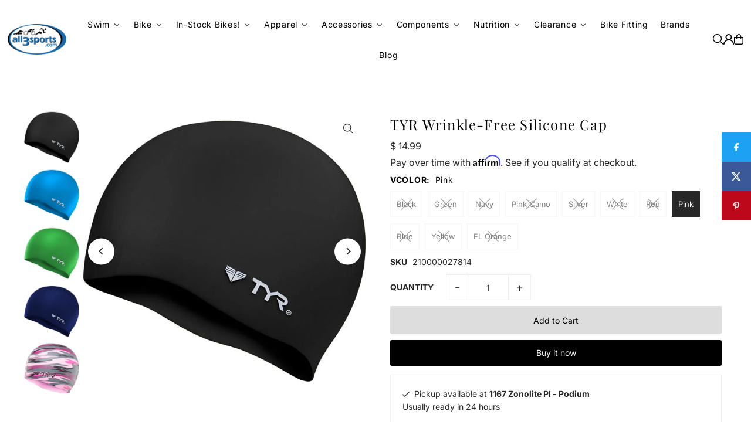

--- FILE ---
content_type: text/html; charset=utf-8
request_url: https://www.all3sports.com/collections/swim/products/tyr-wetsuits-accessories-tyrlcsc?variant=16004593254494
body_size: 40715
content:















<!DOCTYPE html>
<html class="no-js" lang="en">
<head>
  <meta charset="utf-8" />
  <meta name="viewport" content="width=device-width, initial-scale=1">

  <!-- Establish early connection to external domains -->
  <link rel="preconnect" href="https://cdn.shopify.com" crossorigin>
  <link rel="preconnect" href="https://fonts.shopify.com" crossorigin>
  <link rel="preconnect" href="https://monorail-edge.shopifysvc.com">
  <link rel="preconnect" href="//ajax.googleapis.com" crossorigin /><!-- Preload onDomain stylesheets and script libraries -->
  <link href="//www.all3sports.com/cdn/shop/t/16/assets/stylesheet.css?v=165734862479900568461740508719" rel="stylesheet" type="text/css" media="all" />
  <link rel="preload" as="font" href="//www.all3sports.com/cdn/fonts/inter/inter_n4.b2a3f24c19b4de56e8871f609e73ca7f6d2e2bb9.woff2" type="font/woff2" crossorigin>
  <link rel="preload" as="font" href="//www.all3sports.com/cdn/fonts/inter/inter_n4.b2a3f24c19b4de56e8871f609e73ca7f6d2e2bb9.woff2" type="font/woff2" crossorigin>
  <link rel="preload" as="font" href="//www.all3sports.com/cdn/fonts/playfair_display/playfairdisplay_n4.9980f3e16959dc89137cc1369bfc3ae98af1deb9.woff2" type="font/woff2" crossorigin>
  <link href="//www.all3sports.com/cdn/shop/t/16/assets/eventemitter3.min.js?v=148202183930229300091740508719" as="script" rel="preload">
  <link href="//www.all3sports.com/cdn/shop/t/16/assets/vendor-video.js?v=112486824910932804751740508719" as="script" rel="preload">
  <link href="//www.all3sports.com/cdn/shop/t/16/assets/theme.js?v=64747010470842460171740508719" as="script" rel="preload">


  <link rel="shortcut icon" href="//www.all3sports.com/cdn/shop/files/All3_Favicon.png?crop=center&height=32&v=1738357601&width=32" type="image/png" />
  <link rel="canonical" href="https://www.all3sports.com/products/tyr-wetsuits-accessories-tyrlcsc" />

  <title>TYR Wrinkle-Free Silicone Cap &ndash; all3sports</title>
  <meta name="description" content="Engineered to provide protection from damaging chlorine and increase speed, the Silicone Wrinkle Free Swim Cap is more than just a fashion statement. Designed with a precision wrinkle-free fit for reduced drag and tear resistance, our Swim Caps are made to slide on easily and stay on. Perfect for adults and children, t" />

  <meta property="og:image" content="http://www.all3sports.com/cdn/shop/products/tyr-silicone-swim-cap-black_1.jpg?v=1478638603">
  <meta property="og:image:secure_url" content="https://www.all3sports.com/cdn/shop/products/tyr-silicone-swim-cap-black_1.jpg?v=1478638603">
  <meta property="og:image:width" content="650">
  <meta property="og:image:height" content="650">

<meta property="og:site_name" content="all3sports">
<meta property="og:url" content="">
<meta property="og:title" content="">
<meta property="og:type" content="">
<meta property="og:description" content="">

  <meta property="og:price:amount" content="14.99">
  <meta property="og:price:currency" content="USD">





  <meta name="twitter:site" content="@all3sportscom">

<meta name="twitter:title" content="">
<meta name="twitter:description" content="">
<meta name="twitter:domain" content="">

  
 <script type="application/ld+json">
   {
     "@context": "https://schema.org",
     "@type": "Product",
     "id": "tyr-wetsuits-accessories-tyrlcsc",
     "url": "https:\/\/www.all3sports.com\/products\/tyr-wetsuits-accessories-tyrlcsc",
     "image": "\/\/www.all3sports.com\/cdn\/shop\/products\/tyr-silicone-swim-cap-black_1.jpg?v=1478638603\u0026width=1024",
     "name": "TYR Wrinkle-Free Silicone Cap",
     "brand": {
        "@type": "Brand",
        "name": "TYR"
      },
     "description": "Engineered to provide protection from damaging chlorine and increase speed, the Silicone Wrinkle Free Swim Cap is more than just a fashion statement. Designed with a precision wrinkle-free fit for reduced drag and tear resistance, our Swim Caps are made to slide on easily and stay on. Perfect for adults and children, the LCS Swim Cap is available in an array of colors and features durable, long lasting color, for performance in the water.","sku": "TYRLCSC|BLACK","gtin12": 036702233019,"offers": [
        
        {
           "@type": "Offer",
           "price" : 14.99,
           "priceCurrency": "USD",
           "availability": "http://schema.org/InStock",
           "priceValidUntil": "2030-01-01",
           "url": "\/products\/tyr-wetsuits-accessories-tyrlcsc"
         },
       
        {
           "@type": "Offer",
           "price" : 14.99,
           "priceCurrency": "USD",
           "availability": "http://schema.org/InStock",
           "priceValidUntil": "2030-01-01",
           "url": "\/products\/tyr-wetsuits-accessories-tyrlcsc"
         },
       
        {
           "@type": "Offer",
           "price" : 14.99,
           "priceCurrency": "USD",
           "availability": "http://schema.org/InStock",
           "priceValidUntil": "2030-01-01",
           "url": "\/products\/tyr-wetsuits-accessories-tyrlcsc"
         },
       
        {
           "@type": "Offer",
           "price" : 14.99,
           "priceCurrency": "USD",
           "availability": "http://schema.org/InStock",
           "priceValidUntil": "2030-01-01",
           "url": "\/products\/tyr-wetsuits-accessories-tyrlcsc"
         },
       
        {
           "@type": "Offer",
           "price" : 14.99,
           "priceCurrency": "USD",
           "availability": "http://schema.org/InStock",
           "priceValidUntil": "2030-01-01",
           "url": "\/products\/tyr-wetsuits-accessories-tyrlcsc"
         },
       
        {
           "@type": "Offer",
           "price" : 14.99,
           "priceCurrency": "USD",
           "availability": "http://schema.org/InStock",
           "priceValidUntil": "2030-01-01",
           "url": "\/products\/tyr-wetsuits-accessories-tyrlcsc"
         },
       
        {
           "@type": "Offer",
           "price" : 14.99,
           "priceCurrency": "USD",
           "availability": "http://schema.org/InStock",
           "priceValidUntil": "2030-01-01",
           "url": "\/products\/tyr-wetsuits-accessories-tyrlcsc"
         },
       
        {
           "@type": "Offer",
           "price" : 14.99,
           "priceCurrency": "USD",
           "availability": "http://schema.org/InStock",
           "priceValidUntil": "2030-01-01",
           "url": "\/products\/tyr-wetsuits-accessories-tyrlcsc"
         },
       
        {
           "@type": "Offer",
           "price" : 14.99,
           "priceCurrency": "USD",
           "availability": "http://schema.org/InStock",
           "priceValidUntil": "2030-01-01",
           "url": "\/products\/tyr-wetsuits-accessories-tyrlcsc"
         },
       
        {
           "@type": "Offer",
           "price" : 14.99,
           "priceCurrency": "USD",
           "availability": "http://schema.org/InStock",
           "priceValidUntil": "2030-01-01",
           "url": "\/products\/tyr-wetsuits-accessories-tyrlcsc"
         },
       
        {
           "@type": "Offer",
           "price" : 14.99,
           "priceCurrency": "USD",
           "availability": "http://schema.org/InStock",
           "priceValidUntil": "2030-01-01",
           "url": "\/products\/tyr-wetsuits-accessories-tyrlcsc"
         }
       
     ]
   }
 </script>


  <style data-shopify>
:root {
    --main-family: Inter, sans-serif;
    --main-weight: 400;
    --main-style: normal;
    --main-spacing: 0em;
    --nav-family: Inter, sans-serif;
    --nav-weight: 400;
    --nav-style: normal;
    --heading-family: "Playfair Display", serif;
    --heading-weight: 400;
    --heading-style: normal;
    --heading-spacing: 0.050em;

    --font-size: 14px;
    --base-font-size: 14px;
    --h1-size: 24px;
    --h2-size: 24px;
    --h3-size: 24px;
    --nav-size: 14px;
    --nav-spacing: 0.050em;
    --font-size-sm: calc(14px - 2px);

    --homepage-scroll-color: #000;
    --homepage-scroll-background: #fff;
    --pre-scroll-color: #000000;
    --pre-scroll-background: transparent;

    --secondary-color: #f6f6f6;
    --background: #ffffff;
    --header-color: #000000;
    --text-color: #272727;
    --sale-color: #c60808;
    --dotted-color: #f0f0f0;
    --button-color: #000000;
    --button-hover: #000000;
    --button-text: #ffffff;
    --secondary-button-color: #ddd;
    --secondary-button-hover: #999;
    --secondary-button-text: #000;
    --new-background: #000000;
    --new-color: #fff;
    --sale-icon-background: #000000;
    --sale-icon-color: #fff;
    --soldout-background: #000000;
    --soldout-text: #ffffff;
    --custom-background: #000000;
    --custom-color: #fff;
    --fb-share: #1da1f2;
    --tw-share: #3b5998;
    --pin-share: #bd081c;
    --footer-background: #eeeeee;
    --footer-text: #000000;
    --footer-button: #000000;
    --footer-button-text: #ffffff;
    --cs1-color: #000;
    --cs1-background: #ffffff;
    --cs2-color: #000;
    --cs2-background: #f5f5f5;
    --cs3-color: #ffffff;
    --cs3-background: #222222;
    --custom-icon-color: var(--text-color);
    --custom-icon-background: var(--background);
    --error-msg-dark: #e81000;
    --error-msg-light: #ffeae8;
    --success-msg-dark: #007f5f;
    --success-msg-light: #e5fff8;
    --free-shipping-bg: #ac5f1f;
    --free-shipping-text: #fff;
    --error-color: #c60808;
    --error-color-light: #fdd0d0;
    --keyboard-focus: #ACACAC;
    --focus-border-style: dotted;
    --focus-border-weight: 1px;
    --section-padding: 45px;
    --section-title-align: center;
    --section-title-border: 0px;
    --border-width: 190px;
    --grid-column-gap: px;
    --details-align: left;
    --select-arrow-bg: url(//www.all3sports.com/cdn/shop/t/16/assets/select-arrow.png?v=112595941721225094991740508719);
    --icon-border-color: #ffffff;
    --color-filter-size: 25px;
    --disabled-text: #a7a7a7;
    --listing-size-color: #8d8d8d;

    --upsell-border-color: #f2f2f2;

    --star-active: rgb(39, 39, 39);
    --star-inactive: rgb(243, 243, 243);

    --color-body-text: var(--text-color);
    --color-body: var(--background);
    --color-bg: var(--background);

    --section-background: transparent;
    --section-overlay-color: 0, 0, 0;
    --section-overlay-opacity: 0;
    --placeholder-background: rgba(39, 39, 39, 0.1);
    --placeholder-fill: rgba(39, 39, 39, 0.2);
    --line-item-transform: scale(0.8) translateY(calc(-25px - 0.25em)) translateX(10px);

  }
  @media (max-width: 740px) {
     :root {
       --font-size: calc(14px - (14px * 0.15));
       --nav-size: calc(14px - (14px * 0.15));
       --h1-size: calc(24px - (24px * 0.15));
       --h2-size: calc(24px - (24px * 0.15));
       --h3-size: calc(24px - (24px * 0.15));
     }
   }
</style>


  <link rel="stylesheet" href="//www.all3sports.com/cdn/shop/t/16/assets/stylesheet.css?v=165734862479900568461740508719" type="text/css">

  <style>
  @font-face {
  font-family: Inter;
  font-weight: 400;
  font-style: normal;
  font-display: swap;
  src: url("//www.all3sports.com/cdn/fonts/inter/inter_n4.b2a3f24c19b4de56e8871f609e73ca7f6d2e2bb9.woff2") format("woff2"),
       url("//www.all3sports.com/cdn/fonts/inter/inter_n4.af8052d517e0c9ffac7b814872cecc27ae1fa132.woff") format("woff");
}

  @font-face {
  font-family: Inter;
  font-weight: 400;
  font-style: normal;
  font-display: swap;
  src: url("//www.all3sports.com/cdn/fonts/inter/inter_n4.b2a3f24c19b4de56e8871f609e73ca7f6d2e2bb9.woff2") format("woff2"),
       url("//www.all3sports.com/cdn/fonts/inter/inter_n4.af8052d517e0c9ffac7b814872cecc27ae1fa132.woff") format("woff");
}

  @font-face {
  font-family: "Playfair Display";
  font-weight: 400;
  font-style: normal;
  font-display: swap;
  src: url("//www.all3sports.com/cdn/fonts/playfair_display/playfairdisplay_n4.9980f3e16959dc89137cc1369bfc3ae98af1deb9.woff2") format("woff2"),
       url("//www.all3sports.com/cdn/fonts/playfair_display/playfairdisplay_n4.c562b7c8e5637886a811d2a017f9e023166064ee.woff") format("woff");
}

  @font-face {
  font-family: Inter;
  font-weight: 700;
  font-style: normal;
  font-display: swap;
  src: url("//www.all3sports.com/cdn/fonts/inter/inter_n7.02711e6b374660cfc7915d1afc1c204e633421e4.woff2") format("woff2"),
       url("//www.all3sports.com/cdn/fonts/inter/inter_n7.6dab87426f6b8813070abd79972ceaf2f8d3b012.woff") format("woff");
}

  @font-face {
  font-family: Inter;
  font-weight: 400;
  font-style: italic;
  font-display: swap;
  src: url("//www.all3sports.com/cdn/fonts/inter/inter_i4.feae1981dda792ab80d117249d9c7e0f1017e5b3.woff2") format("woff2"),
       url("//www.all3sports.com/cdn/fonts/inter/inter_i4.62773b7113d5e5f02c71486623cf828884c85c6e.woff") format("woff");
}

  @font-face {
  font-family: Inter;
  font-weight: 700;
  font-style: italic;
  font-display: swap;
  src: url("//www.all3sports.com/cdn/fonts/inter/inter_i7.b377bcd4cc0f160622a22d638ae7e2cd9b86ea4c.woff2") format("woff2"),
       url("//www.all3sports.com/cdn/fonts/inter/inter_i7.7c69a6a34e3bb44fcf6f975857e13b9a9b25beb4.woff") format("woff");
}

  </style>

  
  <script>window.performance && window.performance.mark && window.performance.mark('shopify.content_for_header.start');</script><meta name="facebook-domain-verification" content="mplbuxxnvjojaa36rqa7kwqyqg32q8">
<meta name="facebook-domain-verification" content="t7vcttazajde83py62yatbux75nxtn">
<meta id="shopify-digital-wallet" name="shopify-digital-wallet" content="/9106368/digital_wallets/dialog">
<meta name="shopify-checkout-api-token" content="c71dea998f143a7001e87231df40b4ae">
<meta id="in-context-paypal-metadata" data-shop-id="9106368" data-venmo-supported="true" data-environment="production" data-locale="en_US" data-paypal-v4="true" data-currency="USD">
<link rel="alternate" type="application/json+oembed" href="https://www.all3sports.com/products/tyr-wetsuits-accessories-tyrlcsc.oembed">
<script async="async" src="/checkouts/internal/preloads.js?locale=en-US"></script>
<script id="shopify-features" type="application/json">{"accessToken":"c71dea998f143a7001e87231df40b4ae","betas":["rich-media-storefront-analytics"],"domain":"www.all3sports.com","predictiveSearch":true,"shopId":9106368,"locale":"en"}</script>
<script>var Shopify = Shopify || {};
Shopify.shop = "agencythe-2.myshopify.com";
Shopify.locale = "en";
Shopify.currency = {"active":"USD","rate":"1.0"};
Shopify.country = "US";
Shopify.theme = {"name":"Updated Icon","id":130241953886,"schema_name":"Icon","schema_version":"11.1.0","theme_store_id":686,"role":"main"};
Shopify.theme.handle = "null";
Shopify.theme.style = {"id":null,"handle":null};
Shopify.cdnHost = "www.all3sports.com/cdn";
Shopify.routes = Shopify.routes || {};
Shopify.routes.root = "/";</script>
<script type="module">!function(o){(o.Shopify=o.Shopify||{}).modules=!0}(window);</script>
<script>!function(o){function n(){var o=[];function n(){o.push(Array.prototype.slice.apply(arguments))}return n.q=o,n}var t=o.Shopify=o.Shopify||{};t.loadFeatures=n(),t.autoloadFeatures=n()}(window);</script>
<script id="shop-js-analytics" type="application/json">{"pageType":"product"}</script>
<script defer="defer" async type="module" src="//www.all3sports.com/cdn/shopifycloud/shop-js/modules/v2/client.init-shop-cart-sync_CG-L-Qzi.en.esm.js"></script>
<script defer="defer" async type="module" src="//www.all3sports.com/cdn/shopifycloud/shop-js/modules/v2/chunk.common_B8yXDTDb.esm.js"></script>
<script type="module">
  await import("//www.all3sports.com/cdn/shopifycloud/shop-js/modules/v2/client.init-shop-cart-sync_CG-L-Qzi.en.esm.js");
await import("//www.all3sports.com/cdn/shopifycloud/shop-js/modules/v2/chunk.common_B8yXDTDb.esm.js");

  window.Shopify.SignInWithShop?.initShopCartSync?.({"fedCMEnabled":true,"windoidEnabled":true});

</script>
<script>(function() {
  var isLoaded = false;
  function asyncLoad() {
    if (isLoaded) return;
    isLoaded = true;
    var urls = ["https:\/\/scripttags.justuno.com\/shopify_justuno_9106368_70565.js?shop=agencythe-2.myshopify.com","https:\/\/cdn-scripts.signifyd.com\/shopify\/script-tag.js?shop=agencythe-2.myshopify.com","\/\/cdn.luckyorange.com\/w.js?shop=agencythe-2.myshopify.com","https:\/\/assets1.adroll.com\/shopify\/latest\/j\/shopify_rolling_bootstrap_v2.js?adroll_adv_id=T7ZGQT5FW5AF7OTHR7LZ4E\u0026adroll_pix_id=MJBIBFWPPZASZLM5RG424L\u0026shop=agencythe-2.myshopify.com","\/\/cdn.shopify.com\/s\/files\/1\/0875\/2064\/files\/easyvideo-1.0.0.js?shop=agencythe-2.myshopify.com","https:\/\/customer-first-focus.b-cdn.net\/cffPCLoader_min.js?shop=agencythe-2.myshopify.com","https:\/\/chimpstatic.com\/mcjs-connected\/js\/users\/b251a21a84235725fc2511686\/0c9116792c42af6eddac38ba5.js?shop=agencythe-2.myshopify.com","https:\/\/na.shgcdn3.com\/pixel-collector.js?shop=agencythe-2.myshopify.com"];
    for (var i = 0; i < urls.length; i++) {
      var s = document.createElement('script');
      s.type = 'text/javascript';
      s.async = true;
      s.src = urls[i];
      var x = document.getElementsByTagName('script')[0];
      x.parentNode.insertBefore(s, x);
    }
  };
  if(window.attachEvent) {
    window.attachEvent('onload', asyncLoad);
  } else {
    window.addEventListener('load', asyncLoad, false);
  }
})();</script>
<script id="__st">var __st={"a":9106368,"offset":-18000,"reqid":"5c3833c9-fbbd-4acd-8260-746832c555d2-1767745099","pageurl":"www.all3sports.com\/collections\/swim\/products\/tyr-wetsuits-accessories-tyrlcsc?variant=16004593254494","u":"e0b136bec6fb","p":"product","rtyp":"product","rid":8869421388};</script>
<script>window.ShopifyPaypalV4VisibilityTracking = true;</script>
<script id="captcha-bootstrap">!function(){'use strict';const t='contact',e='account',n='new_comment',o=[[t,t],['blogs',n],['comments',n],[t,'customer']],c=[[e,'customer_login'],[e,'guest_login'],[e,'recover_customer_password'],[e,'create_customer']],r=t=>t.map((([t,e])=>`form[action*='/${t}']:not([data-nocaptcha='true']) input[name='form_type'][value='${e}']`)).join(','),a=t=>()=>t?[...document.querySelectorAll(t)].map((t=>t.form)):[];function s(){const t=[...o],e=r(t);return a(e)}const i='password',u='form_key',d=['recaptcha-v3-token','g-recaptcha-response','h-captcha-response',i],f=()=>{try{return window.sessionStorage}catch{return}},m='__shopify_v',_=t=>t.elements[u];function p(t,e,n=!1){try{const o=window.sessionStorage,c=JSON.parse(o.getItem(e)),{data:r}=function(t){const{data:e,action:n}=t;return t[m]||n?{data:e,action:n}:{data:t,action:n}}(c);for(const[e,n]of Object.entries(r))t.elements[e]&&(t.elements[e].value=n);n&&o.removeItem(e)}catch(o){console.error('form repopulation failed',{error:o})}}const l='form_type',E='cptcha';function T(t){t.dataset[E]=!0}const w=window,h=w.document,L='Shopify',v='ce_forms',y='captcha';let A=!1;((t,e)=>{const n=(g='f06e6c50-85a8-45c8-87d0-21a2b65856fe',I='https://cdn.shopify.com/shopifycloud/storefront-forms-hcaptcha/ce_storefront_forms_captcha_hcaptcha.v1.5.2.iife.js',D={infoText:'Protected by hCaptcha',privacyText:'Privacy',termsText:'Terms'},(t,e,n)=>{const o=w[L][v],c=o.bindForm;if(c)return c(t,g,e,D).then(n);var r;o.q.push([[t,g,e,D],n]),r=I,A||(h.body.append(Object.assign(h.createElement('script'),{id:'captcha-provider',async:!0,src:r})),A=!0)});var g,I,D;w[L]=w[L]||{},w[L][v]=w[L][v]||{},w[L][v].q=[],w[L][y]=w[L][y]||{},w[L][y].protect=function(t,e){n(t,void 0,e),T(t)},Object.freeze(w[L][y]),function(t,e,n,w,h,L){const[v,y,A,g]=function(t,e,n){const i=e?o:[],u=t?c:[],d=[...i,...u],f=r(d),m=r(i),_=r(d.filter((([t,e])=>n.includes(e))));return[a(f),a(m),a(_),s()]}(w,h,L),I=t=>{const e=t.target;return e instanceof HTMLFormElement?e:e&&e.form},D=t=>v().includes(t);t.addEventListener('submit',(t=>{const e=I(t);if(!e)return;const n=D(e)&&!e.dataset.hcaptchaBound&&!e.dataset.recaptchaBound,o=_(e),c=g().includes(e)&&(!o||!o.value);(n||c)&&t.preventDefault(),c&&!n&&(function(t){try{if(!f())return;!function(t){const e=f();if(!e)return;const n=_(t);if(!n)return;const o=n.value;o&&e.removeItem(o)}(t);const e=Array.from(Array(32),(()=>Math.random().toString(36)[2])).join('');!function(t,e){_(t)||t.append(Object.assign(document.createElement('input'),{type:'hidden',name:u})),t.elements[u].value=e}(t,e),function(t,e){const n=f();if(!n)return;const o=[...t.querySelectorAll(`input[type='${i}']`)].map((({name:t})=>t)),c=[...d,...o],r={};for(const[a,s]of new FormData(t).entries())c.includes(a)||(r[a]=s);n.setItem(e,JSON.stringify({[m]:1,action:t.action,data:r}))}(t,e)}catch(e){console.error('failed to persist form',e)}}(e),e.submit())}));const S=(t,e)=>{t&&!t.dataset[E]&&(n(t,e.some((e=>e===t))),T(t))};for(const o of['focusin','change'])t.addEventListener(o,(t=>{const e=I(t);D(e)&&S(e,y())}));const B=e.get('form_key'),M=e.get(l),P=B&&M;t.addEventListener('DOMContentLoaded',(()=>{const t=y();if(P)for(const e of t)e.elements[l].value===M&&p(e,B);[...new Set([...A(),...v().filter((t=>'true'===t.dataset.shopifyCaptcha))])].forEach((e=>S(e,t)))}))}(h,new URLSearchParams(w.location.search),n,t,e,['guest_login'])})(!0,!0)}();</script>
<script integrity="sha256-4kQ18oKyAcykRKYeNunJcIwy7WH5gtpwJnB7kiuLZ1E=" data-source-attribution="shopify.loadfeatures" defer="defer" src="//www.all3sports.com/cdn/shopifycloud/storefront/assets/storefront/load_feature-a0a9edcb.js" crossorigin="anonymous"></script>
<script data-source-attribution="shopify.dynamic_checkout.dynamic.init">var Shopify=Shopify||{};Shopify.PaymentButton=Shopify.PaymentButton||{isStorefrontPortableWallets:!0,init:function(){window.Shopify.PaymentButton.init=function(){};var t=document.createElement("script");t.src="https://www.all3sports.com/cdn/shopifycloud/portable-wallets/latest/portable-wallets.en.js",t.type="module",document.head.appendChild(t)}};
</script>
<script data-source-attribution="shopify.dynamic_checkout.buyer_consent">
  function portableWalletsHideBuyerConsent(e){var t=document.getElementById("shopify-buyer-consent"),n=document.getElementById("shopify-subscription-policy-button");t&&n&&(t.classList.add("hidden"),t.setAttribute("aria-hidden","true"),n.removeEventListener("click",e))}function portableWalletsShowBuyerConsent(e){var t=document.getElementById("shopify-buyer-consent"),n=document.getElementById("shopify-subscription-policy-button");t&&n&&(t.classList.remove("hidden"),t.removeAttribute("aria-hidden"),n.addEventListener("click",e))}window.Shopify?.PaymentButton&&(window.Shopify.PaymentButton.hideBuyerConsent=portableWalletsHideBuyerConsent,window.Shopify.PaymentButton.showBuyerConsent=portableWalletsShowBuyerConsent);
</script>
<script>
  function portableWalletsCleanup(e){e&&e.src&&console.error("Failed to load portable wallets script "+e.src);var t=document.querySelectorAll("shopify-accelerated-checkout .shopify-payment-button__skeleton, shopify-accelerated-checkout-cart .wallet-cart-button__skeleton"),e=document.getElementById("shopify-buyer-consent");for(let e=0;e<t.length;e++)t[e].remove();e&&e.remove()}function portableWalletsNotLoadedAsModule(e){e instanceof ErrorEvent&&"string"==typeof e.message&&e.message.includes("import.meta")&&"string"==typeof e.filename&&e.filename.includes("portable-wallets")&&(window.removeEventListener("error",portableWalletsNotLoadedAsModule),window.Shopify.PaymentButton.failedToLoad=e,"loading"===document.readyState?document.addEventListener("DOMContentLoaded",window.Shopify.PaymentButton.init):window.Shopify.PaymentButton.init())}window.addEventListener("error",portableWalletsNotLoadedAsModule);
</script>

<script type="module" src="https://www.all3sports.com/cdn/shopifycloud/portable-wallets/latest/portable-wallets.en.js" onError="portableWalletsCleanup(this)" crossorigin="anonymous"></script>
<script nomodule>
  document.addEventListener("DOMContentLoaded", portableWalletsCleanup);
</script>

<link id="shopify-accelerated-checkout-styles" rel="stylesheet" media="screen" href="https://www.all3sports.com/cdn/shopifycloud/portable-wallets/latest/accelerated-checkout-backwards-compat.css" crossorigin="anonymous">
<style id="shopify-accelerated-checkout-cart">
        #shopify-buyer-consent {
  margin-top: 1em;
  display: inline-block;
  width: 100%;
}

#shopify-buyer-consent.hidden {
  display: none;
}

#shopify-subscription-policy-button {
  background: none;
  border: none;
  padding: 0;
  text-decoration: underline;
  font-size: inherit;
  cursor: pointer;
}

#shopify-subscription-policy-button::before {
  box-shadow: none;
}

      </style>

<script>window.performance && window.performance.mark && window.performance.mark('shopify.content_for_header.end');</script>
  





  <script type="text/javascript">
    
      window.__shgMoneyFormat = window.__shgMoneyFormat || {"USD":{"currency":"USD","currency_symbol":"$","currency_symbol_location":"left","decimal_places":2,"decimal_separator":".","thousands_separator":","}};
    
    window.__shgCurrentCurrencyCode = window.__shgCurrentCurrencyCode || {
      currency: "USD",
      currency_symbol: "$",
      decimal_separator: ".",
      thousands_separator: ",",
      decimal_places: 2,
      currency_symbol_location: "left"
    };
  </script>





  

<script type="text/javascript">
  
    window.SHG_CUSTOMER = null;
  
</script>








<!-- BEGIN app block: shopify://apps/buddha-mega-menu-navigation/blocks/megamenu/dbb4ce56-bf86-4830-9b3d-16efbef51c6f -->
<script>
        var productImageAndPrice = [],
            collectionImages = [],
            articleImages = [],
            mmLivIcons = false,
            mmFlipClock = false,
            mmFixesUseJquery = false,
            mmNumMMI = 11,
            mmSchemaTranslation = {},
            mmMenuStrings =  {"menuStrings":{"default":{"Swim":"Swim"," ":" ","Wetsuits":"Wetsuits","   Men's Wetsuits":"   Men's Wetsuits","   Women's Wetsuits":"   Women's Wetsuits","   Wetsuit Accessories":"   Wetsuit Accessories","Swim Gear":"Swim Gear","   Swim Accessories":"   Swim Accessories","   Swim Caps":"   Swim Caps","   Training Tools":"   Training Tools"," ":" ","Swim Etc.":"Swim Etc.","   Men's Swimwear":"   Men's Swimwear","   Women's Swimwear":"   Women's Swimwear","   Swimskin":"   Swimskin","   Goggles":"   Goggles","Bike":"Bike","SALE BIKES!":"SALE BIKES!","Triathlon Bikes":"Triathlon Bikes","Road Bikes":"Road Bikes","Adventure/Gravel Bikes":"Adventure/Gravel Bikes","Cyclocross Bikes":"Cyclocross Bikes","e-Bikes":"e-Bikes","Mountain Bikes":"Mountain Bikes","Urban/City Bikes":"Urban/City Bikes","Kid's Bikes":"Kid's Bikes","Bike Accessories":"Bike Accessories","  Computers":"  Computers","  Lights & Locks":"  Lights & Locks","  Bike Hydration":"  Bike Hydration","  Bike Maintenance":"  Bike Maintenance","  Bike Trainers":"  Bike Trainers","  Bike Travel Cases":"  Bike Travel Cases","  Helmets":"  Helmets","In-Stock Bikes!":"In-Stock Bikes!","Shop In-Stock Bikes by Category":"Shop In-Stock Bikes by Category","  In-Stock Tri Bikes":"  In-Stock Tri Bikes","  In-Stock Road Bikes":"  In-Stock Road Bikes","  In-Stock Gravel Bikes":"  In-Stock Gravel Bikes","  In-Stock Mountain Bikes":"  In-Stock Mountain Bikes","Apparel":"Apparel","Men's Apparel":"Men's Apparel","  Triathlon":"  Triathlon","    Tri Jerseys":"    Tri Jerseys","    Tri Shorts":"    Tri Shorts","    Tri Suits":"    Tri Suits","  Cycling ":"  Cycling ","    Jerseys":"    Jerseys","    Bibs & Shorts":"    Bibs & Shorts","    Cycling Shoes":"    Cycling Shoes","    Gloves":"    Gloves","  Swim Apparel":"  Swim Apparel","  Run Apparel":"  Run Apparel","Women's Apparel":"Women's Apparel","  Cyling":"  Cyling","Hats/Visors":"Hats/Visors","Winter Wear":"Winter Wear","Socks":"Socks","Compression":"Compression","Accessories":"Accessories"," Accessories":" Accessories","  Bags, Storage Boxes":"  Bags, Storage Boxes","  Bike Storage, Cases":"  Bike Storage, Cases","  Body Care":"  Body Care","  Car Racks":"  Car Racks","  Sport Glasses":"  Sport Glasses","  Guards, Protectors, Fenders, Racks":"  Guards, Protectors, Fenders, Racks","  Hydration":"  Hydration","  Lights, Locks":"  Lights, Locks","  Trainers":"  Trainers","  Safety":"  Safety","Electronics":"Electronics","  Electronic Accessories":"  Electronic Accessories","  Computer":"  Computer","  Power Meter":"  Power Meter","  GPS Watches":"  GPS Watches","Bike Care":"Bike Care","  Lubes, Cleaners":"  Lubes, Cleaners","  Pumps, Inflation":"  Pumps, Inflation","  Tools":"  Tools","  Work, Display Stand":"  Work, Display Stand","Components":"Components"," Components":" Components","  Bar Tape, Grips":"  Bar Tape, Grips","  Bearings, Headsets":"  Bearings, Headsets","  Bottom Brackets":"  Bottom Brackets","  Brakes":"  Brakes","  Cables, Housing":"  Cables, Housing","  Cassettes, Chains":"  Cassettes, Chains","  Cranks, Chanrings":"  Cranks, Chanrings","  Derailleurs, Shifters":"  Derailleurs, Shifters","Electronic Shifting Accessories":"Electronic Shifting Accessories","Forks":"Forks","Pedals":"Pedals","Saddles":"Saddles","Seatposts, Stems, Handlebars":"Seatposts, Stems, Handlebars","Tires, Tubes, Sealant":"Tires, Tubes, Sealant","Wheels":"Wheels","Nutrition":"Nutrition"," Nutrition":" Nutrition","Bars":"Bars","Electrolyte Mixes":"Electrolyte Mixes","Gels":"Gels","Recovery Mixes":"Recovery Mixes","Supplements, Salts":"Supplements, Salts","Chews":"Chews","Clearance":"Clearance","Categories":"Categories","Men's Apparel Clearance":"Men's Apparel Clearance","Women's Apparel Clearance":"Women's Apparel Clearance","Accessories Clearance":"Accessories Clearance","Component Clearance":"Component Clearance","Bike Clearance":"Bike Clearance","Wetsuits Clearance":"Wetsuits Clearance","Bike Fitting":"Bike Fitting","Brands":"Brands","Blog":"Blog"}},"additional":{"default":{"NEW":"NEW","SALE":"SALE","HOT":"HOT"}}} ,
            mmShopLocale = "en",
            mmShopLocaleCollectionsRoute = "/collections",
            mmSchemaDesignJSON = [{"action":"menu-select","value":"mm-automatic"},{"action":"design","setting":"font_family","value":"Default"},{"action":"design","setting":"font_size","value":"13px"},{"action":"design","setting":"text_color","value":"#222222"},{"action":"design","setting":"link_hover_color","value":"#0da19a"},{"action":"design","setting":"link_color","value":"#4e4e4e"},{"action":"design","setting":"background_hover_color","value":"#f9f9f9"},{"action":"design","setting":"background_color","value":"#ffffff"},{"action":"design","setting":"price_color","value":"#0da19a"},{"action":"design","setting":"contact_right_btn_text_color","value":"#ffffff"},{"action":"design","setting":"contact_right_btn_bg_color","value":"#3A3A3A"},{"action":"design","setting":"contact_left_bg_color","value":"#3A3A3A"},{"action":"design","setting":"contact_left_alt_color","value":"#CCCCCC"},{"action":"design","setting":"contact_left_text_color","value":"#f1f1f0"},{"action":"design","setting":"addtocart_enable","value":"true"},{"action":"design","setting":"addtocart_text_color","value":"#333333"},{"action":"design","setting":"addtocart_background_color","value":"#ffffff"},{"action":"design","setting":"addtocart_text_hover_color","value":"#ffffff"},{"action":"design","setting":"addtocart_background_hover_color","value":"#0da19a"},{"action":"design","setting":"countdown_color","value":"#ffffff"},{"action":"design","setting":"countdown_background_color","value":"#333333"},{"action":"design","setting":"vertical_font_family","value":"Default"},{"action":"design","setting":"vertical_font_size","value":"13px"},{"action":"design","setting":"vertical_text_color","value":"#ffffff"},{"action":"design","setting":"vertical_link_color","value":"#ffffff"},{"action":"design","setting":"vertical_link_hover_color","value":"#ffffff"},{"action":"design","setting":"vertical_price_color","value":"#ffffff"},{"action":"design","setting":"vertical_contact_right_btn_text_color","value":"#ffffff"},{"action":"design","setting":"vertical_addtocart_enable","value":"true"},{"action":"design","setting":"vertical_addtocart_text_color","value":"#ffffff"},{"action":"design","setting":"vertical_countdown_color","value":"#ffffff"},{"action":"design","setting":"vertical_countdown_background_color","value":"#333333"},{"action":"design","setting":"vertical_background_color","value":"#017b86"},{"action":"design","setting":"vertical_addtocart_background_color","value":"#333333"},{"action":"design","setting":"vertical_contact_right_btn_bg_color","value":"#333333"},{"action":"design","setting":"vertical_contact_left_alt_color","value":"#333333"}],
            mmDomChangeSkipUl = "",
            buddhaMegaMenuShop = "agencythe-2.myshopify.com",
            mmWireframeCompression = "0",
            mmExtensionAssetUrl = "https://cdn.shopify.com/extensions/019abe06-4a3f-7763-88da-170e1b54169b/mega-menu-151/assets/";var bestSellersHTML = '';var newestProductsHTML = '';/* get link lists api */
        var linkLists={"main-menu" : {"title":"Main Menu", "items":["http://agencythe-2.myshopify.com/collections/swim","http://agencythe-2.myshopify.com/collections/bike","http://agencythe-2.myshopify.com/collections/run","https://www.all3sports.com/pages/search-results-page?q=Apparel","https://www.all3sports.com/pages/search-results-page?q=Gear","https://www.all3sports.com/pages/search-results-page?q=Nutrition","https://www.all3sports.com/pages/search-results-page?q=Clearance",]},"footer" : {"title":"Footer", "items":["/pages/about-us","/pages/atlanta-location","/pages/bike-fit-measurements","/pages/buying-a-bike-online","/pages/wetsuit-101","/blogs/news",]},"customer-service" : {"title":"Customer Service", "items":["/pages/returns-policy","/pages/price-match","/pages/coupons","/pages/shipping","/pages/gift-cards","/pages/shopping-and-checkout","/pages/contact-us","/pages/terms-of-use","/pages/privacy-notice",]},"brands" : {"title":"Brands", "items":["/collections/2xu","/collections/aqua-sphere","/collections/castelli","/collections/coeur","/collections/giro","/collections/kask-helmets","/collections/orca","/collections/pearl-izumi","/collections/shimano","/collections/sram","/collections/tyr","/collections/zipp","/collections/zoot-sports","/collections/wahoo-fitness",]},"customer-account-main-menu" : {"title":"Customer account main menu", "items":["/","https://shopify.com/9106368/account/orders?locale=en&amp;region_country=US",]},};/*ENDPARSE*/

        linkLists["force-mega-menu"]={};linkLists["force-mega-menu"].title="Icon Theme - Mega Menu";linkLists["force-mega-menu"].items=[1];

        /* set product prices *//* get the collection images *//* get the article images *//* customer fixes */
        var mmThemeFixesBefore = function(){ if (selectedMenu=="force-mega-menu" && tempMenuObject.u.matches("nav>.js-accordion-mobile-nav") && (typeof _enableMMMobileThemeScript == "undefined")) { tempMenuObject.skipCheck = true; tempMenuObject.forceMenu = true; tempMenuObject.liClasses = "js-accordion-header c-accordion__header"; tempMenuObject.aClasses = "js-accordion-link c-accordion__link"; tempMenuObject.liItems = mmNot(tempMenuObject.u.children, ".mobile-menu__item"); } else if (selectedMenu=="force-mega-menu" && tempMenuObject.u.matches("#main-nav")) { tempMenuObject.forceMenu = true; tempMenuObject.skipCheck = true; tempMenuObject.liClasses = "navigation__menuitem js-doubletap-to-go js-menuitem"; tempMenuObject.aClasses = "navigation__menulink js-menu-link"; tempMenuObject.liItems = tempMenuObject.u.children; } }; 
        

        var mmWireframe = {"html" : "<li class=\"buddha-menu-item\" itemId=\"j6GZt\"  ><a data-href=\"/collections/swim\" href=\"/collections/swim\" aria-label=\"Swim\" data-no-instant=\"\" onclick=\"mmGoToPage(this, event); return false;\"  ><span class=\"mm-title\">Swim</span><i class=\"mm-arrow mm-angle-down\" aria-hidden=\"true\"></i><span class=\"toggle-menu-btn\" style=\"display:none;\" title=\"Toggle menu\" onclick=\"return toggleSubmenu(this)\"><span class=\"mm-arrow-icon\"><span class=\"bar-one\"></span><span class=\"bar-two\"></span></span></span></a><ul class=\"mm-submenu simple   mm-last-level\"><li submenu-columns=\"1\" item-type=\"link-list\"  ><div class=\"mega-menu-item-container\"  ><div class=\"mm-list-name\"  ><span  ><span class=\"mm-title\"> </span></span></div><ul class=\"mm-submenu link-list   mm-last-level\"><li  ><a data-href=\"/collections/wetsuits\" href=\"/collections/wetsuits\" aria-label=\"Wetsuits\" data-no-instant=\"\" onclick=\"mmGoToPage(this, event); return false;\"  ><span class=\"mm-title\">Wetsuits</span></a></li><li  ><a data-href=\"/collections/swim-wetsuits-mens\" href=\"/collections/swim-wetsuits-mens\" aria-label=\"   Men's Wetsuits\" data-no-instant=\"\" onclick=\"mmGoToPage(this, event); return false;\"  ><span class=\"mm-title\">   Men's Wetsuits</span></a></li><li  ><a data-href=\"/collections/swim-wetsuits-womens\" href=\"/collections/swim-wetsuits-womens\" aria-label=\"   Women's Wetsuits\" data-no-instant=\"\" onclick=\"mmGoToPage(this, event); return false;\"  ><span class=\"mm-title\">   Women's Wetsuits</span></a></li><li  ><a data-href=\"/collections/wetsuit-accessories\" href=\"/collections/wetsuit-accessories\" aria-label=\"   Wetsuit Accessories\" data-no-instant=\"\" onclick=\"mmGoToPage(this, event); return false;\"  ><span class=\"mm-title\">   Wetsuit Accessories</span></a></li></ul></div></li><li submenu-columns=\"1\" item-type=\"link-list\"  ><div class=\"mega-menu-item-container\"  ><div class=\"mm-list-name\"  ><span  ><span class=\"mm-title\"> </span></span></div><ul class=\"mm-submenu link-list   mm-last-level\"><li  ><a data-href=\"/collections/swim-gear\" href=\"/collections/swim-gear\" aria-label=\"Swim Gear\" data-no-instant=\"\" onclick=\"mmGoToPage(this, event); return false;\"  ><span class=\"mm-title\">Swim Gear</span></a></li><li  ><a data-href=\"/collections/swim-accessories\" href=\"/collections/swim-accessories\" aria-label=\"   Swim Accessories\" data-no-instant=\"\" onclick=\"mmGoToPage(this, event); return false;\"  ><span class=\"mm-title\">   Swim Accessories</span></a></li><li  ><a data-href=\"/collections/swim-caps\" href=\"/collections/swim-caps\" aria-label=\"   Swim Caps\" data-no-instant=\"\" onclick=\"mmGoToPage(this, event); return false;\"  ><span class=\"mm-title\">   Swim Caps</span></a></li><li  ><a data-href=\"/collections/training-tools\" href=\"/collections/training-tools\" aria-label=\"   Training Tools\" data-no-instant=\"\" onclick=\"mmGoToPage(this, event); return false;\"  ><span class=\"mm-title\">   Training Tools</span></a></li></ul></div></li><li submenu-columns=\"1\" item-type=\"link-list\" class=\"mm-no-name\"  ><div class=\"mega-menu-item-container\"  ><div class=\"mm-list-name\"  ><span  ><span class=\"mm-title\"></span></span></div><ul class=\"mm-submenu link-list   mm-last-level\"><li  ><a data-href=\"/collections/swim-etc\" href=\"/collections/swim-etc\" aria-label=\"Swim Etc.\" data-no-instant=\"\" onclick=\"mmGoToPage(this, event); return false;\"  ><span class=\"mm-title\">Swim Etc.</span></a></li><li  ><a data-href=\"/collections/mens-swimwear\" href=\"/collections/mens-swimwear\" aria-label=\"   Men's Swimwear\" data-no-instant=\"\" onclick=\"mmGoToPage(this, event); return false;\"  ><span class=\"mm-title\">   Men's Swimwear</span></a></li><li  ><a data-href=\"/collections/womens-swimwear\" href=\"/collections/womens-swimwear\" aria-label=\"   Women's Swimwear\" data-no-instant=\"\" onclick=\"mmGoToPage(this, event); return false;\"  ><span class=\"mm-title\">   Women's Swimwear</span></a></li><li  ><a data-href=\"/collections/swimskins\" href=\"/collections/swimskins\" aria-label=\"   Swimskin\" data-no-instant=\"\" onclick=\"mmGoToPage(this, event); return false;\"  ><span class=\"mm-title\">   Swimskin</span></a></li><li  ><a data-href=\"/collections/goggles\" href=\"/collections/goggles\" aria-label=\"   Goggles\" data-no-instant=\"\" onclick=\"mmGoToPage(this, event); return false;\"  ><span class=\"mm-title\">   Goggles</span></a></li></ul></div></li></ul></li><li class=\"buddha-menu-item\" itemId=\"QddRC\"  ><a data-href=\"/collections/bike\" href=\"/collections/bike\" aria-label=\"Bike\" data-no-instant=\"\" onclick=\"mmGoToPage(this, event); return false;\"  ><span class=\"mm-title\">Bike</span><i class=\"mm-arrow mm-angle-down\" aria-hidden=\"true\"></i><span class=\"toggle-menu-btn\" style=\"display:none;\" title=\"Toggle menu\" onclick=\"return toggleSubmenu(this)\"><span class=\"mm-arrow-icon\"><span class=\"bar-one\"></span><span class=\"bar-two\"></span></span></span></a><ul class=\"mm-submenu simple   mm-last-level\"><li submenu-columns=\"1\" item-type=\"link-list\"  ><div class=\"mega-menu-item-container\"  ><div class=\"mm-list-name\"  ><span  ><span class=\"mm-title\"> </span></span></div><ul class=\"mm-submenu link-list   mm-last-level\"><li haslabel=\"SALE\"  ><a data-href=\"/collections/bikes-clearance\" href=\"/collections/bikes-clearance\" aria-label=\"SALE BIKES!\" data-no-instant=\"\" onclick=\"mmGoToPage(this, event); return false;\"  ><span class=\"mm-title\">SALE BIKES!&nbsp;<span class=\"mm-label sale\">SALE</span></span></a></li><li  ><a data-href=\"/collections/triathlon-bike\" href=\"/collections/triathlon-bike\" aria-label=\"Triathlon Bikes\" data-no-instant=\"\" onclick=\"mmGoToPage(this, event); return false;\"  ><span class=\"mm-title\">Triathlon Bikes</span></a></li><li  ><a data-href=\"/collections/road-bike\" href=\"/collections/road-bike\" aria-label=\"Road Bikes\" data-no-instant=\"\" onclick=\"mmGoToPage(this, event); return false;\"  ><span class=\"mm-title\">Road Bikes</span></a></li><li  ><a data-href=\"/collections/bikes-gravel-bikes\" href=\"/collections/bikes-gravel-bikes\" aria-label=\"Adventure/Gravel Bikes\" data-no-instant=\"\" onclick=\"mmGoToPage(this, event); return false;\"  ><span class=\"mm-title\">Adventure/Gravel Bikes</span></a></li><li  ><a data-href=\"/collections/bikes-cyclocross-bikes\" href=\"/collections/bikes-cyclocross-bikes\" aria-label=\"Cyclocross Bikes\" data-no-instant=\"\" onclick=\"mmGoToPage(this, event); return false;\"  ><span class=\"mm-title\">Cyclocross Bikes</span></a></li><li  ><a data-href=\"/collections/e-bikes\" href=\"/collections/e-bikes\" aria-label=\"e-Bikes\" data-no-instant=\"\" onclick=\"mmGoToPage(this, event); return false;\"  ><span class=\"mm-title\">e-Bikes</span></a></li><li  ><a data-href=\"/collections/bikes-mountain-bikes\" href=\"/collections/bikes-mountain-bikes\" aria-label=\"Mountain Bikes\" data-no-instant=\"\" onclick=\"mmGoToPage(this, event); return false;\"  ><span class=\"mm-title\">Mountain Bikes</span></a></li><li  ><a data-href=\"/collections/urban-bikes\" href=\"/collections/urban-bikes\" aria-label=\"Urban/City Bikes\" data-no-instant=\"\" onclick=\"mmGoToPage(this, event); return false;\"  ><span class=\"mm-title\">Urban/City Bikes</span></a></li><li  ><a data-href=\"/collections/bikes-kids-bikes\" href=\"/collections/bikes-kids-bikes\" aria-label=\"Kid's Bikes\" data-no-instant=\"\" onclick=\"mmGoToPage(this, event); return false;\"  ><span class=\"mm-title\">Kid's Bikes</span></a></li></ul></div></li><li submenu-columns=\"1\" item-type=\"link-list\"  ><div class=\"mega-menu-item-container\"  ><div class=\"mm-list-name\"  ><span  ><span class=\"mm-title\"> </span></span></div><ul class=\"mm-submenu link-list   mm-last-level\"><li  ><a data-href=\"/collections/bike-maintenance\" href=\"/collections/bike-maintenance\" aria-label=\"Bike Accessories\" data-no-instant=\"\" onclick=\"mmGoToPage(this, event); return false;\"  ><span class=\"mm-title\">Bike Accessories</span></a></li><li  ><a data-href=\"/collections/accessories-electronics-computer\" href=\"/collections/accessories-electronics-computer\" aria-label=\"  Computers\" data-no-instant=\"\" onclick=\"mmGoToPage(this, event); return false;\"  ><span class=\"mm-title\">  Computers</span></a></li><li  ><a data-href=\"/collections/accessories-lightslocks-1\" href=\"/collections/accessories-lightslocks-1\" aria-label=\"  Lights & Locks\" data-no-instant=\"\" onclick=\"mmGoToPage(this, event); return false;\"  ><span class=\"mm-title\">  Lights & Locks</span></a></li><li  ><a data-href=\"/collections/accessories-hydration\" href=\"/collections/accessories-hydration\" aria-label=\"  Bike Hydration\" data-no-instant=\"\" onclick=\"mmGoToPage(this, event); return false;\"  ><span class=\"mm-title\">  Bike Hydration</span></a></li><li  ><a data-href=\"/collections/bike-maintenance\" href=\"/collections/bike-maintenance\" aria-label=\"  Bike Maintenance\" data-no-instant=\"\" onclick=\"mmGoToPage(this, event); return false;\"  ><span class=\"mm-title\">  Bike Maintenance</span></a></li><li  ><a data-href=\"/collections/accessories-trainers\" href=\"/collections/accessories-trainers\" aria-label=\"  Bike Trainers\" data-no-instant=\"\" onclick=\"mmGoToPage(this, event); return false;\"  ><span class=\"mm-title\">  Bike Trainers</span></a></li><li  ><a data-href=\"/collections/accessories-bike-storage-cases\" href=\"/collections/accessories-bike-storage-cases\" aria-label=\"  Bike Travel Cases\" data-no-instant=\"\" onclick=\"mmGoToPage(this, event); return false;\"  ><span class=\"mm-title\">  Bike Travel Cases</span></a></li><li  ><a data-href=\"/collections/accessories-helmets\" href=\"/collections/accessories-helmets\" aria-label=\"  Helmets\" data-no-instant=\"\" onclick=\"mmGoToPage(this, event); return false;\"  ><span class=\"mm-title\">  Helmets</span></a></li></ul></div></li></ul></li><li class=\"buddha-menu-item\" itemId=\"cEhTR\"  ><a data-href=\"/collections/current-in-stock-bikes\" href=\"/collections/current-in-stock-bikes\" aria-label=\"In-Stock Bikes!\" data-no-instant=\"\" onclick=\"mmGoToPage(this, event); return false;\"  ><span class=\"mm-title\">In-Stock Bikes!</span><i class=\"mm-arrow mm-angle-down\" aria-hidden=\"true\"></i><span class=\"toggle-menu-btn\" style=\"display:none;\" title=\"Toggle menu\" onclick=\"return toggleSubmenu(this)\"><span class=\"mm-arrow-icon\"><span class=\"bar-one\"></span><span class=\"bar-two\"></span></span></span></a><ul class=\"mm-submenu simple   mm-last-level\"><li submenu-columns=\"1\" item-type=\"link-list\"  ><div class=\"mega-menu-item-container\"  ><div class=\"mm-list-name\"  ><span  ><span class=\"mm-title\">Shop In-Stock Bikes by Category</span></span></div><ul class=\"mm-submenu link-list   mm-last-level\"><li  ><a data-href=\"/collections/in-stock-tri-bikes\" href=\"/collections/in-stock-tri-bikes\" aria-label=\"  In-Stock Tri Bikes\" data-no-instant=\"\" onclick=\"mmGoToPage(this, event); return false;\"  ><span class=\"mm-title\">  In-Stock Tri Bikes</span></a></li><li  ><a data-href=\"/collections/in-stock-road-bikes\" href=\"/collections/in-stock-road-bikes\" aria-label=\"  In-Stock Road Bikes\" data-no-instant=\"\" onclick=\"mmGoToPage(this, event); return false;\"  ><span class=\"mm-title\">  In-Stock Road Bikes</span></a></li><li  ><a data-href=\"/collections/in-stock-gravel-bikes\" href=\"/collections/in-stock-gravel-bikes\" aria-label=\"  In-Stock Gravel Bikes\" data-no-instant=\"\" onclick=\"mmGoToPage(this, event); return false;\"  ><span class=\"mm-title\">  In-Stock Gravel Bikes</span></a></li><li  ><a data-href=\"/collections/in-stock-mountain-bikes\" href=\"/collections/in-stock-mountain-bikes\" aria-label=\"  In-Stock Mountain Bikes\" data-no-instant=\"\" onclick=\"mmGoToPage(this, event); return false;\"  ><span class=\"mm-title\">  In-Stock Mountain Bikes</span></a></li></ul></div></li></ul></li><li class=\"buddha-menu-item\" itemId=\"X2gXm\"  ><a data-href=\"/collections/apparel\" href=\"/collections/apparel\" aria-label=\"Apparel\" data-no-instant=\"\" onclick=\"mmGoToPage(this, event); return false;\"  ><span class=\"mm-title\">Apparel</span><i class=\"mm-arrow mm-angle-down\" aria-hidden=\"true\"></i><span class=\"toggle-menu-btn\" style=\"display:none;\" title=\"Toggle menu\" onclick=\"return toggleSubmenu(this)\"><span class=\"mm-arrow-icon\"><span class=\"bar-one\"></span><span class=\"bar-two\"></span></span></span></a><ul class=\"mm-submenu simple   mm-last-level\"><li submenu-columns=\"1\" item-type=\"link-list\" class=\"mm-no-name\"  ><div class=\"mega-menu-item-container\"  ><div class=\"mm-list-name\"  ><span  ><span class=\"mm-title\"></span></span></div><ul class=\"mm-submenu link-list   mm-last-level\"><li  ><a data-href=\"/collections/mens-triathlon-apparel\" href=\"/collections/mens-triathlon-apparel\" aria-label=\"Men's Apparel\" data-no-instant=\"\" onclick=\"mmGoToPage(this, event); return false;\"  ><span class=\"mm-title\">Men's Apparel</span></a></li><li  ><a data-href=\"/collections/mens-triathlon-apparel\" href=\"/collections/mens-triathlon-apparel\" aria-label=\"  Triathlon\" data-no-instant=\"\" onclick=\"mmGoToPage(this, event); return false;\"  ><span class=\"mm-title\">  Triathlon</span></a></li><li  ><a data-href=\"/collections/apparel-mens-triathlon-tri-jerseys\" href=\"/collections/apparel-mens-triathlon-tri-jerseys\" aria-label=\"    Tri Jerseys\" data-no-instant=\"\" onclick=\"mmGoToPage(this, event); return false;\"  ><span class=\"mm-title\">    Tri Jerseys</span></a></li><li  ><a data-href=\"/collections/apparel-mens-triathlon-tri-jerseys\" href=\"/collections/apparel-mens-triathlon-tri-jerseys\" aria-label=\"    Tri Shorts\" data-no-instant=\"\" onclick=\"mmGoToPage(this, event); return false;\"  ><span class=\"mm-title\">    Tri Shorts</span></a></li><li  ><a data-href=\"/collections/apparel-mens-triathlon-trisuits\" href=\"/collections/apparel-mens-triathlon-trisuits\" aria-label=\"    Tri Suits\" data-no-instant=\"\" onclick=\"mmGoToPage(this, event); return false;\"  ><span class=\"mm-title\">    Tri Suits</span></a></li><li  ><a data-href=\"/collections/mens-cycling-apparel\" href=\"/collections/mens-cycling-apparel\" aria-label=\"  Cycling \" data-no-instant=\"\" onclick=\"mmGoToPage(this, event); return false;\"  ><span class=\"mm-title\">  Cycling</span></a></li><li  ><a data-href=\"/collections/apparel-mens-cycling-jerseys\" href=\"/collections/apparel-mens-cycling-jerseys\" aria-label=\"    Jerseys\" data-no-instant=\"\" onclick=\"mmGoToPage(this, event); return false;\"  ><span class=\"mm-title\">    Jerseys</span></a></li><li  ><a data-href=\"/collections/apparel-mens-cycling-bibs-shorts\" href=\"/collections/apparel-mens-cycling-bibs-shorts\" aria-label=\"    Bibs & Shorts\" data-no-instant=\"\" onclick=\"mmGoToPage(this, event); return false;\"  ><span class=\"mm-title\">    Bibs & Shorts</span></a></li><li  ><a data-href=\"/collections/apparel-mens-shoes\" href=\"/collections/apparel-mens-shoes\" aria-label=\"    Cycling Shoes\" data-no-instant=\"\" onclick=\"mmGoToPage(this, event); return false;\"  ><span class=\"mm-title\">    Cycling Shoes</span></a></li><li  ><a data-href=\"/collections/apparel-mens-cycling-cycling-gloves\" href=\"/collections/apparel-mens-cycling-cycling-gloves\" aria-label=\"    Gloves\" data-no-instant=\"\" onclick=\"mmGoToPage(this, event); return false;\"  ><span class=\"mm-title\">    Gloves</span></a></li><li  ><a data-href=\"/collections/mens-swimwear\" href=\"/collections/mens-swimwear\" aria-label=\"  Swim Apparel\" data-no-instant=\"\" onclick=\"mmGoToPage(this, event); return false;\"  ><span class=\"mm-title\">  Swim Apparel</span></a></li><li  ><a data-href=\"/collections/mens-run-apparel\" href=\"/collections/mens-run-apparel\" aria-label=\"  Run Apparel\" data-no-instant=\"\" onclick=\"mmGoToPage(this, event); return false;\"  ><span class=\"mm-title\">  Run Apparel</span></a></li></ul></div></li><li submenu-columns=\"1\" item-type=\"link-list\" class=\"mm-no-name\"  ><div class=\"mega-menu-item-container\"  ><div class=\"mm-list-name\"  ><span  ><span class=\"mm-title\"></span></span></div><ul class=\"mm-submenu link-list   mm-last-level\"><li  ><a data-href=\"/collections/apparel-womens\" href=\"/collections/apparel-womens\" aria-label=\"Women's Apparel\" data-no-instant=\"\" onclick=\"mmGoToPage(this, event); return false;\"  ><span class=\"mm-title\">Women's Apparel</span></a></li><li  ><a data-href=\"/collections/apparel-womens-triathlon\" href=\"/collections/apparel-womens-triathlon\" aria-label=\"  Triathlon\" data-no-instant=\"\" onclick=\"mmGoToPage(this, event); return false;\"  ><span class=\"mm-title\">  Triathlon</span></a></li><li  ><a data-href=\"/collections/apparel-womens-triathlon-tri-jerseys\" href=\"/collections/apparel-womens-triathlon-tri-jerseys\" aria-label=\"    Tri Jerseys\" data-no-instant=\"\" onclick=\"mmGoToPage(this, event); return false;\"  ><span class=\"mm-title\">    Tri Jerseys</span></a></li><li  ><a data-href=\"/collections/apparel-womens-triathlon-tri-shorts\" href=\"/collections/apparel-womens-triathlon-tri-shorts\" aria-label=\"    Tri Shorts\" data-no-instant=\"\" onclick=\"mmGoToPage(this, event); return false;\"  ><span class=\"mm-title\">    Tri Shorts</span></a></li><li  ><a data-href=\"/collections/apparel-womens-triathlon-trisuits\" href=\"/collections/apparel-womens-triathlon-trisuits\" aria-label=\"    Tri Suits\" data-no-instant=\"\" onclick=\"mmGoToPage(this, event); return false;\"  ><span class=\"mm-title\">    Tri Suits</span></a></li><li  ><a data-href=\"/collections/apparel-womens-cycling\" href=\"/collections/apparel-womens-cycling\" aria-label=\"  Cyling\" data-no-instant=\"\" onclick=\"mmGoToPage(this, event); return false;\"  ><span class=\"mm-title\">  Cyling</span></a></li><li  ><a data-href=\"/collections/apparel-womens-cycling-jerseys\" href=\"/collections/apparel-womens-cycling-jerseys\" aria-label=\"    Jerseys\" data-no-instant=\"\" onclick=\"mmGoToPage(this, event); return false;\"  ><span class=\"mm-title\">    Jerseys</span></a></li><li  ><a data-href=\"/collections/apparel-womens-cycling-bibs-shorts\" href=\"/collections/apparel-womens-cycling-bibs-shorts\" aria-label=\"    Bibs & Shorts\" data-no-instant=\"\" onclick=\"mmGoToPage(this, event); return false;\"  ><span class=\"mm-title\">    Bibs & Shorts</span></a></li><li  ><a data-href=\"/collections/apparel-womens-shoes\" href=\"/collections/apparel-womens-shoes\" aria-label=\"    Cycling Shoes\" data-no-instant=\"\" onclick=\"mmGoToPage(this, event); return false;\"  ><span class=\"mm-title\">    Cycling Shoes</span></a></li><li  ><a data-href=\"/collections/apparel-womens-cycling-cycling-gloves\" href=\"/collections/apparel-womens-cycling-cycling-gloves\" aria-label=\"    Gloves\" data-no-instant=\"\" onclick=\"mmGoToPage(this, event); return false;\"  ><span class=\"mm-title\">    Gloves</span></a></li><li  ><a data-href=\"/collections/apparel-womens-swim\" href=\"/collections/apparel-womens-swim\" aria-label=\"  Swim Apparel\" data-no-instant=\"\" onclick=\"mmGoToPage(this, event); return false;\"  ><span class=\"mm-title\">  Swim Apparel</span></a></li><li  ><a data-href=\"/collections/apparel-womens-running\" href=\"/collections/apparel-womens-running\" aria-label=\"  Run Apparel\" data-no-instant=\"\" onclick=\"mmGoToPage(this, event); return false;\"  ><span class=\"mm-title\">  Run Apparel</span></a></li></ul></div></li><li submenu-columns=\"1\" item-type=\"link-list\" class=\"mm-no-name\"  ><div class=\"mega-menu-item-container\"  ><div class=\"mm-list-name\"  ><span  ><span class=\"mm-title\"></span></span></div><ul class=\"mm-submenu link-list   mm-last-level\"><li  ><a data-href=\"/collections/apparel-hats-visors\" href=\"/collections/apparel-hats-visors\" aria-label=\"Hats/Visors\" data-no-instant=\"\" onclick=\"mmGoToPage(this, event); return false;\"  ><span class=\"mm-title\">Hats/Visors</span></a></li><li  ><a data-href=\"/collections/winter-wear-1\" href=\"/collections/winter-wear-1\" aria-label=\"Winter Wear\" data-no-instant=\"\" onclick=\"mmGoToPage(this, event); return false;\"  ><span class=\"mm-title\">Winter Wear</span></a></li><li  ><a data-href=\"/collections/socks\" href=\"/collections/socks\" aria-label=\"Socks\" data-no-instant=\"\" onclick=\"mmGoToPage(this, event); return false;\"  ><span class=\"mm-title\">Socks</span></a></li><li  ><a data-href=\"/collections/compression\" href=\"/collections/compression\" aria-label=\"Compression\" data-no-instant=\"\" onclick=\"mmGoToPage(this, event); return false;\"  ><span class=\"mm-title\">Compression</span></a></li></ul></div></li></ul></li><li class=\"buddha-menu-item\" itemId=\"JU56Q\"  ><a data-href=\"no-link\" href=\"#\" rel=\"nofollow\" aria-label=\"Accessories\" data-no-instant=\"\" onclick=\"mmGoToPage(this, event); return false;\"  ><span class=\"mm-title\">Accessories</span><i class=\"mm-arrow mm-angle-down\" aria-hidden=\"true\"></i><span class=\"toggle-menu-btn\" style=\"display:none;\" title=\"Toggle menu\" onclick=\"return toggleSubmenu(this)\"><span class=\"mm-arrow-icon\"><span class=\"bar-one\"></span><span class=\"bar-two\"></span></span></span></a><ul class=\"mm-submenu simple   mm-last-level\"><li submenu-columns=\"1\" item-type=\"link-list\"  ><div class=\"mega-menu-item-container\"  ><div class=\"mm-list-name\"  ><span onclick=\"mmGoToPage(this); return false;\" data-href=\"https://www.all3sports.com/collections/accessories-2\"  ><span class=\"mm-title\">Accessories</span></span></div><ul class=\"mm-submenu link-list   mm-last-level\"><li  ><a data-href=\"/collections/accessories-bags-storage-boxes\" href=\"/collections/accessories-bags-storage-boxes\" aria-label=\"  Bags, Storage Boxes\" data-no-instant=\"\" onclick=\"mmGoToPage(this, event); return false;\"  ><span class=\"mm-title\">  Bags, Storage Boxes</span></a></li><li  ><a data-href=\"/collections/accessories-bike-storage-cases\" href=\"/collections/accessories-bike-storage-cases\" aria-label=\"  Bike Storage, Cases\" data-no-instant=\"\" onclick=\"mmGoToPage(this, event); return false;\"  ><span class=\"mm-title\">  Bike Storage, Cases</span></a></li><li  ><a data-href=\"/collections/accessories-body-care\" href=\"/collections/accessories-body-care\" aria-label=\"  Body Care\" data-no-instant=\"\" onclick=\"mmGoToPage(this, event); return false;\"  ><span class=\"mm-title\">  Body Care</span></a></li><li  ><a data-href=\"/collections/accessories-car-racks\" href=\"/collections/accessories-car-racks\" aria-label=\"  Car Racks\" data-no-instant=\"\" onclick=\"mmGoToPage(this, event); return false;\"  ><span class=\"mm-title\">  Car Racks</span></a></li><li  ><a data-href=\"/collections/accessories-glasses\" href=\"/collections/accessories-glasses\" aria-label=\"  Sport Glasses\" data-no-instant=\"\" onclick=\"mmGoToPage(this, event); return false;\"  ><span class=\"mm-title\">  Sport Glasses</span></a></li><li  ><a data-href=\"/collections/accessories-guards-protectors-fenders-racks\" href=\"/collections/accessories-guards-protectors-fenders-racks\" aria-label=\"  Guards, Protectors, Fenders, Racks\" data-no-instant=\"\" onclick=\"mmGoToPage(this, event); return false;\"  ><span class=\"mm-title\">  Guards, Protectors, Fenders, Racks</span></a></li><li  ><a data-href=\"/collections/accessories-helmets\" href=\"/collections/accessories-helmets\" aria-label=\"  Helmets\" data-no-instant=\"\" onclick=\"mmGoToPage(this, event); return false;\"  ><span class=\"mm-title\">  Helmets</span></a></li><li  ><a data-href=\"/collections/accessories-hydration\" href=\"/collections/accessories-hydration\" aria-label=\"  Hydration\" data-no-instant=\"\" onclick=\"mmGoToPage(this, event); return false;\"  ><span class=\"mm-title\">  Hydration</span></a></li><li  ><a data-href=\"/collections/accessories-lightslocks-1\" href=\"/collections/accessories-lightslocks-1\" aria-label=\"  Lights, Locks\" data-no-instant=\"\" onclick=\"mmGoToPage(this, event); return false;\"  ><span class=\"mm-title\">  Lights, Locks</span></a></li><li  ><a data-href=\"/collections/accessories-trainers\" href=\"/collections/accessories-trainers\" aria-label=\"  Trainers\" data-no-instant=\"\" onclick=\"mmGoToPage(this, event); return false;\"  ><span class=\"mm-title\">  Trainers</span></a></li><li data-href=\"no-link\"  ><a data-href=\"no-link\" href=\"#\" rel=\"nofollow\" aria-label=\"  Safety\" data-no-instant=\"\" onclick=\"mmGoToPage(this, event); return false;\"  ><span class=\"mm-title\">  Safety</span></a></li></ul></div></li><li submenu-columns=\"1\" item-type=\"link-list\"  ><div class=\"mega-menu-item-container\"  ><div class=\"mm-list-name\"  ><span onclick=\"mmGoToPage(this); return false;\" data-href=\"https://www.all3sports.com/collections/electronic-accessories\"  ><span class=\"mm-title\">Electronics</span></span></div><ul class=\"mm-submenu link-list   mm-last-level\"><li  ><a data-href=\"/collections/accessories-electronics-accessories\" href=\"/collections/accessories-electronics-accessories\" aria-label=\"  Electronic Accessories\" data-no-instant=\"\" onclick=\"mmGoToPage(this, event); return false;\"  ><span class=\"mm-title\">  Electronic Accessories</span></a></li><li  ><a data-href=\"/collections/accessories-electronics-computer\" href=\"/collections/accessories-electronics-computer\" aria-label=\"  Computer\" data-no-instant=\"\" onclick=\"mmGoToPage(this, event); return false;\"  ><span class=\"mm-title\">  Computer</span></a></li><li  ><a data-href=\"/collections/accessories-electronics-power-meter\" href=\"/collections/accessories-electronics-power-meter\" aria-label=\"  Power Meter\" data-no-instant=\"\" onclick=\"mmGoToPage(this, event); return false;\"  ><span class=\"mm-title\">  Power Meter</span></a></li><li  ><a data-href=\"/collections/accessories-electronics-watches\" href=\"/collections/accessories-electronics-watches\" aria-label=\"  GPS Watches\" data-no-instant=\"\" onclick=\"mmGoToPage(this, event); return false;\"  ><span class=\"mm-title\">  GPS Watches</span></a></li></ul></div></li><li submenu-columns=\"1\" item-type=\"link-list\"  ><div class=\"mega-menu-item-container\"  ><div class=\"mm-list-name\"  ><span onclick=\"mmGoToPage(this); return false;\" data-href=\"https://www.all3sports.com/collections/bike-maintenance\"  ><span class=\"mm-title\">Bike Care</span></span></div><ul class=\"mm-submenu link-list   mm-last-level\"><li  ><a data-href=\"https://www.all3sports.com/collections/accessories-lubescleaners\" href=\"https://www.all3sports.com/collections/accessories-lubescleaners\" aria-label=\"  Lubes, Cleaners\" data-no-instant=\"\" onclick=\"mmGoToPage(this, event); return false;\"  ><span class=\"mm-title\">  Lubes, Cleaners</span></a></li><li  ><a data-href=\"/collections/accessories-pumps-inflation\" href=\"/collections/accessories-pumps-inflation\" aria-label=\"  Pumps, Inflation\" data-no-instant=\"\" onclick=\"mmGoToPage(this, event); return false;\"  ><span class=\"mm-title\">  Pumps, Inflation</span></a></li><li  ><a data-href=\"/collections/accessories-tools\" href=\"/collections/accessories-tools\" aria-label=\"  Tools\" data-no-instant=\"\" onclick=\"mmGoToPage(this, event); return false;\"  ><span class=\"mm-title\">  Tools</span></a></li><li  ><a data-href=\"/collections/accessories-work-display-stands\" href=\"/collections/accessories-work-display-stands\" aria-label=\"  Work, Display Stand\" data-no-instant=\"\" onclick=\"mmGoToPage(this, event); return false;\"  ><span class=\"mm-title\">  Work, Display Stand</span></a></li></ul></div></li></ul></li><li class=\"buddha-menu-item\" itemId=\"X22PW\"  ><a data-href=\"/collections/components\" href=\"/collections/components\" aria-label=\"Components\" data-no-instant=\"\" onclick=\"mmGoToPage(this, event); return false;\"  ><span class=\"mm-title\">Components</span><i class=\"mm-arrow mm-angle-down\" aria-hidden=\"true\"></i><span class=\"toggle-menu-btn\" style=\"display:none;\" title=\"Toggle menu\" onclick=\"return toggleSubmenu(this)\"><span class=\"mm-arrow-icon\"><span class=\"bar-one\"></span><span class=\"bar-two\"></span></span></span></a><ul class=\"mm-submenu simple   mm-last-level\"><li submenu-columns=\"1\" item-type=\"link-list\"  ><div class=\"mega-menu-item-container\"  ><div class=\"mm-list-name\"  ><span onclick=\"mmGoToPage(this); return false;\" data-href=\"https://www.all3sports.com/collections/components\"  ><span class=\"mm-title\"> Components</span></span></div><ul class=\"mm-submenu link-list   mm-last-level\"><li  ><a data-href=\"/collections/components-bar-tape-grips\" href=\"/collections/components-bar-tape-grips\" aria-label=\"  Bar Tape, Grips\" data-no-instant=\"\" onclick=\"mmGoToPage(this, event); return false;\"  ><span class=\"mm-title\">  Bar Tape, Grips</span></a></li><li  ><a data-href=\"/collections/components-bearings-headsets\" href=\"/collections/components-bearings-headsets\" aria-label=\"  Bearings, Headsets\" data-no-instant=\"\" onclick=\"mmGoToPage(this, event); return false;\"  ><span class=\"mm-title\">  Bearings, Headsets</span></a></li><li  ><a data-href=\"/collections/components-bottom-brackets\" href=\"/collections/components-bottom-brackets\" aria-label=\"  Bottom Brackets\" data-no-instant=\"\" onclick=\"mmGoToPage(this, event); return false;\"  ><span class=\"mm-title\">  Bottom Brackets</span></a></li><li  ><a data-href=\"/collections/components-brakes\" href=\"/collections/components-brakes\" aria-label=\"  Brakes\" data-no-instant=\"\" onclick=\"mmGoToPage(this, event); return false;\"  ><span class=\"mm-title\">  Brakes</span></a></li><li  ><a data-href=\"/collections/components-cables-housing\" href=\"/collections/components-cables-housing\" aria-label=\"  Cables, Housing\" data-no-instant=\"\" onclick=\"mmGoToPage(this, event); return false;\"  ><span class=\"mm-title\">  Cables, Housing</span></a></li><li  ><a data-href=\"/collections/components-cassettes-chains\" href=\"/collections/components-cassettes-chains\" aria-label=\"  Cassettes, Chains\" data-no-instant=\"\" onclick=\"mmGoToPage(this, event); return false;\"  ><span class=\"mm-title\">  Cassettes, Chains</span></a></li><li  ><a data-href=\"/collections/components-cranks-chainrings\" href=\"/collections/components-cranks-chainrings\" aria-label=\"  Cranks, Chanrings\" data-no-instant=\"\" onclick=\"mmGoToPage(this, event); return false;\"  ><span class=\"mm-title\">  Cranks, Chanrings</span></a></li><li  ><a data-href=\"/collections/components-derailleurs-shifters\" href=\"/collections/components-derailleurs-shifters\" aria-label=\"  Derailleurs, Shifters\" data-no-instant=\"\" onclick=\"mmGoToPage(this, event); return false;\"  ><span class=\"mm-title\">  Derailleurs, Shifters</span></a></li></ul></div></li><li submenu-columns=\"1\" item-type=\"link-list\"  ><div class=\"mega-menu-item-container\"  ><div class=\"mm-list-name\"  ><span  ><span class=\"mm-title\"> </span></span></div><ul class=\"mm-submenu link-list   mm-last-level\"><li  ><a data-href=\"/collections/components-electronic-shifting\" href=\"/collections/components-electronic-shifting\" aria-label=\"Electronic Shifting Accessories\" data-no-instant=\"\" onclick=\"mmGoToPage(this, event); return false;\"  ><span class=\"mm-title\">Electronic Shifting Accessories</span></a></li><li  ><a data-href=\"/collections/components-forks\" href=\"/collections/components-forks\" aria-label=\"Forks\" data-no-instant=\"\" onclick=\"mmGoToPage(this, event); return false;\"  ><span class=\"mm-title\">Forks</span></a></li><li  ><a data-href=\"/collections/components-pedals\" href=\"/collections/components-pedals\" aria-label=\"Pedals\" data-no-instant=\"\" onclick=\"mmGoToPage(this, event); return false;\"  ><span class=\"mm-title\">Pedals</span></a></li><li  ><a data-href=\"/collections/components-saddles\" href=\"/collections/components-saddles\" aria-label=\"Saddles\" data-no-instant=\"\" onclick=\"mmGoToPage(this, event); return false;\"  ><span class=\"mm-title\">Saddles</span></a></li><li  ><a data-href=\"https://www.all3sports.com/collections/components-seatpost-stems-handlebars\" href=\"https://www.all3sports.com/collections/components-seatpost-stems-handlebars\" aria-label=\"Seatposts, Stems, Handlebars\" data-no-instant=\"\" onclick=\"mmGoToPage(this, event); return false;\"  ><span class=\"mm-title\">Seatposts, Stems, Handlebars</span></a></li><li  ><a data-href=\"https://www.all3sports.com/collections/components-tires-tubes-sealant-1\" href=\"https://www.all3sports.com/collections/components-tires-tubes-sealant-1\" aria-label=\"Tires, Tubes, Sealant\" data-no-instant=\"\" onclick=\"mmGoToPage(this, event); return false;\"  ><span class=\"mm-title\">Tires, Tubes, Sealant</span></a></li><li  ><a data-href=\"/collections/components-wheels\" href=\"/collections/components-wheels\" aria-label=\"Wheels\" data-no-instant=\"\" onclick=\"mmGoToPage(this, event); return false;\"  ><span class=\"mm-title\">Wheels</span></a></li></ul></div></li><li submenu-columns=\"1\" item-type=\"link-list\" class=\"mm-no-name\"  ><div class=\"mega-menu-item-container\"  ><div class=\"mm-list-name\"  ><span  ><span class=\"mm-title\"></span></span></div></div></li></ul></li><li class=\"buddha-menu-item\" itemId=\"avPph\"  ><a data-href=\"/collections/nutrition-1\" href=\"/collections/nutrition-1\" aria-label=\"Nutrition\" data-no-instant=\"\" onclick=\"mmGoToPage(this, event); return false;\"  ><span class=\"mm-title\">Nutrition</span><i class=\"mm-arrow mm-angle-down\" aria-hidden=\"true\"></i><span class=\"toggle-menu-btn\" style=\"display:none;\" title=\"Toggle menu\" onclick=\"return toggleSubmenu(this)\"><span class=\"mm-arrow-icon\"><span class=\"bar-one\"></span><span class=\"bar-two\"></span></span></span></a><ul class=\"mm-submenu simple   mm-last-level\"><li submenu-columns=\"1\" item-type=\"link-list\"  ><div class=\"mega-menu-item-container\"  ><div class=\"mm-list-name\"  ><span onclick=\"mmGoToPage(this); return false;\" data-href=\"https://www.all3sports.com/collections/nutrition-1\"  ><span class=\"mm-title\"> Nutrition</span></span></div><ul class=\"mm-submenu link-list   mm-last-level\"><li  ><a data-href=\"/collections/bars\" href=\"/collections/bars\" aria-label=\"Bars\" data-no-instant=\"\" onclick=\"mmGoToPage(this, event); return false;\"  ><span class=\"mm-title\">Bars</span></a></li><li  ><a data-href=\"/collections/drink-mix\" href=\"/collections/drink-mix\" aria-label=\"Electrolyte Mixes\" data-no-instant=\"\" onclick=\"mmGoToPage(this, event); return false;\"  ><span class=\"mm-title\">Electrolyte Mixes</span></a></li><li  ><a data-href=\"/collections/gels\" href=\"/collections/gels\" aria-label=\"Gels\" data-no-instant=\"\" onclick=\"mmGoToPage(this, event); return false;\"  ><span class=\"mm-title\">Gels</span></a></li><li  ><a data-href=\"/collections/nutrition-recovery-mix\" href=\"/collections/nutrition-recovery-mix\" aria-label=\"Recovery Mixes\" data-no-instant=\"\" onclick=\"mmGoToPage(this, event); return false;\"  ><span class=\"mm-title\">Recovery Mixes</span></a></li><li  ><a data-href=\"/collections/nutrition-supplements\" href=\"/collections/nutrition-supplements\" aria-label=\"Supplements, Salts\" data-no-instant=\"\" onclick=\"mmGoToPage(this, event); return false;\"  ><span class=\"mm-title\">Supplements, Salts</span></a></li><li  ><a data-href=\"/collections/nutrition-energy-chew\" href=\"/collections/nutrition-energy-chew\" aria-label=\"Chews\" data-no-instant=\"\" onclick=\"mmGoToPage(this, event); return false;\"  ><span class=\"mm-title\">Chews</span></a></li></ul></div></li></ul></li><li class=\"buddha-menu-item\" itemId=\"6FwwN\"  ><a data-href=\"/collections/clearance\" href=\"/collections/clearance\" aria-label=\"Clearance\" data-no-instant=\"\" onclick=\"mmGoToPage(this, event); return false;\"  ><span class=\"mm-title\">Clearance</span><i class=\"mm-arrow mm-angle-down\" aria-hidden=\"true\"></i><span class=\"toggle-menu-btn\" style=\"display:none;\" title=\"Toggle menu\" onclick=\"return toggleSubmenu(this)\"><span class=\"mm-arrow-icon\"><span class=\"bar-one\"></span><span class=\"bar-two\"></span></span></span></a><ul class=\"mm-submenu simple   mm-last-level\"><li submenu-columns=\"1\" item-type=\"link-list\"  ><div class=\"mega-menu-item-container\"  ><div class=\"mm-list-name\"  ><span  ><span class=\"mm-title\">Categories</span></span></div><ul class=\"mm-submenu link-list   mm-last-level\"><li  ><a data-href=\"/collections/mens-apparel-clearance\" href=\"/collections/mens-apparel-clearance\" aria-label=\"Men's Apparel Clearance\" data-no-instant=\"\" onclick=\"mmGoToPage(this, event); return false;\"  ><span class=\"mm-title\">Men's Apparel Clearance</span></a></li><li  ><a data-href=\"/collections/womens-apparel-clearance\" href=\"/collections/womens-apparel-clearance\" aria-label=\"Women's Apparel Clearance\" data-no-instant=\"\" onclick=\"mmGoToPage(this, event); return false;\"  ><span class=\"mm-title\">Women's Apparel Clearance</span></a></li><li  ><a data-href=\"/collections/accessories-clearance\" href=\"/collections/accessories-clearance\" aria-label=\"Accessories Clearance\" data-no-instant=\"\" onclick=\"mmGoToPage(this, event); return false;\"  ><span class=\"mm-title\">Accessories Clearance</span></a></li><li  ><a data-href=\"/collections/components-clearance\" href=\"/collections/components-clearance\" aria-label=\"Component Clearance\" data-no-instant=\"\" onclick=\"mmGoToPage(this, event); return false;\"  ><span class=\"mm-title\">Component Clearance</span></a></li><li  ><a data-href=\"/collections/bikes-clearance\" href=\"/collections/bikes-clearance\" aria-label=\"Bike Clearance\" data-no-instant=\"\" onclick=\"mmGoToPage(this, event); return false;\"  ><span class=\"mm-title\">Bike Clearance</span></a></li><li  ><a data-href=\"/collections/wetsuit-clearance\" href=\"/collections/wetsuit-clearance\" aria-label=\"Wetsuits Clearance\" data-no-instant=\"\" onclick=\"mmGoToPage(this, event); return false;\"  ><span class=\"mm-title\">Wetsuits Clearance</span></a></li></ul></div></li></ul></li><li class=\"buddha-menu-item\" itemId=\"VJ8sr\"  ><a data-href=\"/pages/bike-fit\" href=\"/pages/bike-fit\" aria-label=\"Bike Fitting\" data-no-instant=\"\" onclick=\"mmGoToPage(this, event); return false;\"  ><span class=\"mm-title\">Bike Fitting</span></a></li><li class=\"buddha-menu-item\" itemId=\"Np1EH\"  ><a data-href=\"/pages/brands\" href=\"/pages/brands\" aria-label=\"Brands\" data-no-instant=\"\" onclick=\"mmGoToPage(this, event); return false;\"  ><span class=\"mm-title\">Brands</span></a></li><li class=\"buddha-menu-item\" itemId=\"lZqgL\"  ><a data-href=\"/blogs/news\" href=\"/blogs/news\" aria-label=\"Blog\" data-no-instant=\"\" onclick=\"mmGoToPage(this, event); return false;\"  ><span class=\"mm-title\">Blog</span></a></li>" };

        function mmLoadJS(file, async = true) {
            let script = document.createElement("script");
            script.setAttribute("src", file);
            script.setAttribute("data-no-instant", "");
            script.setAttribute("type", "text/javascript");
            script.setAttribute("async", async);
            document.head.appendChild(script);
        }
        function mmLoadCSS(file) {  
            var style = document.createElement('link');
            style.href = file;
            style.type = 'text/css';
            style.rel = 'stylesheet';
            document.head.append(style); 
        }
              
        var mmDisableWhenResIsLowerThan = '';
        var mmLoadResources = (mmDisableWhenResIsLowerThan == '' || mmDisableWhenResIsLowerThan == 0 || (mmDisableWhenResIsLowerThan > 0 && window.innerWidth>=mmDisableWhenResIsLowerThan));
        if (mmLoadResources) {
            /* load resources via js injection */
            mmLoadJS("https://cdn.shopify.com/extensions/019abe06-4a3f-7763-88da-170e1b54169b/mega-menu-151/assets/buddha-megamenu.js");
            
            mmLoadCSS("https://cdn.shopify.com/extensions/019abe06-4a3f-7763-88da-170e1b54169b/mega-menu-151/assets/buddha-megamenu2.css");mmLoadCSS("https://cdn.shopify.com/extensions/019abe06-4a3f-7763-88da-170e1b54169b/mega-menu-151/assets/fontawesome.css");}
    </script><!-- HIDE ORIGINAL MENU --><style id="mmHideOriginalMenuStyle"> #main-nav{visibility: hidden !important;} </style>
        <script>
            setTimeout(function(){
                var mmHideStyle  = document.querySelector("#mmHideOriginalMenuStyle");
                if (mmHideStyle) mmHideStyle.parentNode.removeChild(mmHideStyle);
            },10000);
        </script>
<!-- END app block --><script src="https://cdn.shopify.com/extensions/c1eb4680-ad4e-49c3-898d-493ebb06e626/affirm-pay-over-time-messaging-9/assets/affirm-cart-drawer-embed-handler.js" type="text/javascript" defer="defer"></script>
<script src="https://cdn.shopify.com/extensions/c1eb4680-ad4e-49c3-898d-493ebb06e626/affirm-pay-over-time-messaging-9/assets/affirm-product-handler.js" type="text/javascript" defer="defer"></script>
<link href="https://monorail-edge.shopifysvc.com" rel="dns-prefetch">
<script>(function(){if ("sendBeacon" in navigator && "performance" in window) {try {var session_token_from_headers = performance.getEntriesByType('navigation')[0].serverTiming.find(x => x.name == '_s').description;} catch {var session_token_from_headers = undefined;}var session_cookie_matches = document.cookie.match(/_shopify_s=([^;]*)/);var session_token_from_cookie = session_cookie_matches && session_cookie_matches.length === 2 ? session_cookie_matches[1] : "";var session_token = session_token_from_headers || session_token_from_cookie || "";function handle_abandonment_event(e) {var entries = performance.getEntries().filter(function(entry) {return /monorail-edge.shopifysvc.com/.test(entry.name);});if (!window.abandonment_tracked && entries.length === 0) {window.abandonment_tracked = true;var currentMs = Date.now();var navigation_start = performance.timing.navigationStart;var payload = {shop_id: 9106368,url: window.location.href,navigation_start,duration: currentMs - navigation_start,session_token,page_type: "product"};window.navigator.sendBeacon("https://monorail-edge.shopifysvc.com/v1/produce", JSON.stringify({schema_id: "online_store_buyer_site_abandonment/1.1",payload: payload,metadata: {event_created_at_ms: currentMs,event_sent_at_ms: currentMs}}));}}window.addEventListener('pagehide', handle_abandonment_event);}}());</script>
<script id="web-pixels-manager-setup">(function e(e,d,r,n,o){if(void 0===o&&(o={}),!Boolean(null===(a=null===(i=window.Shopify)||void 0===i?void 0:i.analytics)||void 0===a?void 0:a.replayQueue)){var i,a;window.Shopify=window.Shopify||{};var t=window.Shopify;t.analytics=t.analytics||{};var s=t.analytics;s.replayQueue=[],s.publish=function(e,d,r){return s.replayQueue.push([e,d,r]),!0};try{self.performance.mark("wpm:start")}catch(e){}var l=function(){var e={modern:/Edge?\/(1{2}[4-9]|1[2-9]\d|[2-9]\d{2}|\d{4,})\.\d+(\.\d+|)|Firefox\/(1{2}[4-9]|1[2-9]\d|[2-9]\d{2}|\d{4,})\.\d+(\.\d+|)|Chrom(ium|e)\/(9{2}|\d{3,})\.\d+(\.\d+|)|(Maci|X1{2}).+ Version\/(15\.\d+|(1[6-9]|[2-9]\d|\d{3,})\.\d+)([,.]\d+|)( \(\w+\)|)( Mobile\/\w+|) Safari\/|Chrome.+OPR\/(9{2}|\d{3,})\.\d+\.\d+|(CPU[ +]OS|iPhone[ +]OS|CPU[ +]iPhone|CPU IPhone OS|CPU iPad OS)[ +]+(15[._]\d+|(1[6-9]|[2-9]\d|\d{3,})[._]\d+)([._]\d+|)|Android:?[ /-](13[3-9]|1[4-9]\d|[2-9]\d{2}|\d{4,})(\.\d+|)(\.\d+|)|Android.+Firefox\/(13[5-9]|1[4-9]\d|[2-9]\d{2}|\d{4,})\.\d+(\.\d+|)|Android.+Chrom(ium|e)\/(13[3-9]|1[4-9]\d|[2-9]\d{2}|\d{4,})\.\d+(\.\d+|)|SamsungBrowser\/([2-9]\d|\d{3,})\.\d+/,legacy:/Edge?\/(1[6-9]|[2-9]\d|\d{3,})\.\d+(\.\d+|)|Firefox\/(5[4-9]|[6-9]\d|\d{3,})\.\d+(\.\d+|)|Chrom(ium|e)\/(5[1-9]|[6-9]\d|\d{3,})\.\d+(\.\d+|)([\d.]+$|.*Safari\/(?![\d.]+ Edge\/[\d.]+$))|(Maci|X1{2}).+ Version\/(10\.\d+|(1[1-9]|[2-9]\d|\d{3,})\.\d+)([,.]\d+|)( \(\w+\)|)( Mobile\/\w+|) Safari\/|Chrome.+OPR\/(3[89]|[4-9]\d|\d{3,})\.\d+\.\d+|(CPU[ +]OS|iPhone[ +]OS|CPU[ +]iPhone|CPU IPhone OS|CPU iPad OS)[ +]+(10[._]\d+|(1[1-9]|[2-9]\d|\d{3,})[._]\d+)([._]\d+|)|Android:?[ /-](13[3-9]|1[4-9]\d|[2-9]\d{2}|\d{4,})(\.\d+|)(\.\d+|)|Mobile Safari.+OPR\/([89]\d|\d{3,})\.\d+\.\d+|Android.+Firefox\/(13[5-9]|1[4-9]\d|[2-9]\d{2}|\d{4,})\.\d+(\.\d+|)|Android.+Chrom(ium|e)\/(13[3-9]|1[4-9]\d|[2-9]\d{2}|\d{4,})\.\d+(\.\d+|)|Android.+(UC? ?Browser|UCWEB|U3)[ /]?(15\.([5-9]|\d{2,})|(1[6-9]|[2-9]\d|\d{3,})\.\d+)\.\d+|SamsungBrowser\/(5\.\d+|([6-9]|\d{2,})\.\d+)|Android.+MQ{2}Browser\/(14(\.(9|\d{2,})|)|(1[5-9]|[2-9]\d|\d{3,})(\.\d+|))(\.\d+|)|K[Aa][Ii]OS\/(3\.\d+|([4-9]|\d{2,})\.\d+)(\.\d+|)/},d=e.modern,r=e.legacy,n=navigator.userAgent;return n.match(d)?"modern":n.match(r)?"legacy":"unknown"}(),u="modern"===l?"modern":"legacy",c=(null!=n?n:{modern:"",legacy:""})[u],f=function(e){return[e.baseUrl,"/wpm","/b",e.hashVersion,"modern"===e.buildTarget?"m":"l",".js"].join("")}({baseUrl:d,hashVersion:r,buildTarget:u}),m=function(e){var d=e.version,r=e.bundleTarget,n=e.surface,o=e.pageUrl,i=e.monorailEndpoint;return{emit:function(e){var a=e.status,t=e.errorMsg,s=(new Date).getTime(),l=JSON.stringify({metadata:{event_sent_at_ms:s},events:[{schema_id:"web_pixels_manager_load/3.1",payload:{version:d,bundle_target:r,page_url:o,status:a,surface:n,error_msg:t},metadata:{event_created_at_ms:s}}]});if(!i)return console&&console.warn&&console.warn("[Web Pixels Manager] No Monorail endpoint provided, skipping logging."),!1;try{return self.navigator.sendBeacon.bind(self.navigator)(i,l)}catch(e){}var u=new XMLHttpRequest;try{return u.open("POST",i,!0),u.setRequestHeader("Content-Type","text/plain"),u.send(l),!0}catch(e){return console&&console.warn&&console.warn("[Web Pixels Manager] Got an unhandled error while logging to Monorail."),!1}}}}({version:r,bundleTarget:l,surface:e.surface,pageUrl:self.location.href,monorailEndpoint:e.monorailEndpoint});try{o.browserTarget=l,function(e){var d=e.src,r=e.async,n=void 0===r||r,o=e.onload,i=e.onerror,a=e.sri,t=e.scriptDataAttributes,s=void 0===t?{}:t,l=document.createElement("script"),u=document.querySelector("head"),c=document.querySelector("body");if(l.async=n,l.src=d,a&&(l.integrity=a,l.crossOrigin="anonymous"),s)for(var f in s)if(Object.prototype.hasOwnProperty.call(s,f))try{l.dataset[f]=s[f]}catch(e){}if(o&&l.addEventListener("load",o),i&&l.addEventListener("error",i),u)u.appendChild(l);else{if(!c)throw new Error("Did not find a head or body element to append the script");c.appendChild(l)}}({src:f,async:!0,onload:function(){if(!function(){var e,d;return Boolean(null===(d=null===(e=window.Shopify)||void 0===e?void 0:e.analytics)||void 0===d?void 0:d.initialized)}()){var d=window.webPixelsManager.init(e)||void 0;if(d){var r=window.Shopify.analytics;r.replayQueue.forEach((function(e){var r=e[0],n=e[1],o=e[2];d.publishCustomEvent(r,n,o)})),r.replayQueue=[],r.publish=d.publishCustomEvent,r.visitor=d.visitor,r.initialized=!0}}},onerror:function(){return m.emit({status:"failed",errorMsg:"".concat(f," has failed to load")})},sri:function(e){var d=/^sha384-[A-Za-z0-9+/=]+$/;return"string"==typeof e&&d.test(e)}(c)?c:"",scriptDataAttributes:o}),m.emit({status:"loading"})}catch(e){m.emit({status:"failed",errorMsg:(null==e?void 0:e.message)||"Unknown error"})}}})({shopId: 9106368,storefrontBaseUrl: "https://www.all3sports.com",extensionsBaseUrl: "https://extensions.shopifycdn.com/cdn/shopifycloud/web-pixels-manager",monorailEndpoint: "https://monorail-edge.shopifysvc.com/unstable/produce_batch",surface: "storefront-renderer",enabledBetaFlags: ["2dca8a86","a0d5f9d2"],webPixelsConfigList: [{"id":"784564318","configuration":"{\"accountID\":\"15750d52855e4dd69fff8c6294369067\"}","eventPayloadVersion":"v1","runtimeContext":"STRICT","scriptVersion":"15ce6a0454461d5bcddf88aadcfc4085","type":"APP","apiClientId":158237,"privacyPurposes":[],"dataSharingAdjustments":{"protectedCustomerApprovalScopes":["read_customer_address","read_customer_email","read_customer_name","read_customer_personal_data"]}},{"id":"537034846","configuration":"{\"site_id\":\"e0bb40c5-ae3a-4de9-9bfd-6fe33d03cb07\",\"analytics_endpoint\":\"https:\\\/\\\/na.shgcdn3.com\"}","eventPayloadVersion":"v1","runtimeContext":"STRICT","scriptVersion":"695709fc3f146fa50a25299517a954f2","type":"APP","apiClientId":1158168,"privacyPurposes":["ANALYTICS","MARKETING","SALE_OF_DATA"],"dataSharingAdjustments":{"protectedCustomerApprovalScopes":["read_customer_personal_data"]}},{"id":"370344030","configuration":"{\"config\":\"{\\\"pixel_id\\\":\\\"G-38Z11TTFNV\\\",\\\"gtag_events\\\":[{\\\"type\\\":\\\"purchase\\\",\\\"action_label\\\":\\\"G-38Z11TTFNV\\\"},{\\\"type\\\":\\\"page_view\\\",\\\"action_label\\\":\\\"G-38Z11TTFNV\\\"},{\\\"type\\\":\\\"view_item\\\",\\\"action_label\\\":\\\"G-38Z11TTFNV\\\"},{\\\"type\\\":\\\"search\\\",\\\"action_label\\\":\\\"G-38Z11TTFNV\\\"},{\\\"type\\\":\\\"add_to_cart\\\",\\\"action_label\\\":\\\"G-38Z11TTFNV\\\"},{\\\"type\\\":\\\"begin_checkout\\\",\\\"action_label\\\":\\\"G-38Z11TTFNV\\\"},{\\\"type\\\":\\\"add_payment_info\\\",\\\"action_label\\\":\\\"G-38Z11TTFNV\\\"}],\\\"enable_monitoring_mode\\\":false}\"}","eventPayloadVersion":"v1","runtimeContext":"OPEN","scriptVersion":"b2a88bafab3e21179ed38636efcd8a93","type":"APP","apiClientId":1780363,"privacyPurposes":[],"dataSharingAdjustments":{"protectedCustomerApprovalScopes":["read_customer_address","read_customer_email","read_customer_name","read_customer_personal_data","read_customer_phone"]}},{"id":"140869726","configuration":"{\"pixel_id\":\"545464157206116\",\"pixel_type\":\"facebook_pixel\",\"metaapp_system_user_token\":\"-\"}","eventPayloadVersion":"v1","runtimeContext":"OPEN","scriptVersion":"ca16bc87fe92b6042fbaa3acc2fbdaa6","type":"APP","apiClientId":2329312,"privacyPurposes":["ANALYTICS","MARKETING","SALE_OF_DATA"],"dataSharingAdjustments":{"protectedCustomerApprovalScopes":["read_customer_address","read_customer_email","read_customer_name","read_customer_personal_data","read_customer_phone"]}},{"id":"59736158","eventPayloadVersion":"v1","runtimeContext":"LAX","scriptVersion":"1","type":"CUSTOM","privacyPurposes":["MARKETING"],"name":"Meta pixel (migrated)"},{"id":"shopify-app-pixel","configuration":"{}","eventPayloadVersion":"v1","runtimeContext":"STRICT","scriptVersion":"0450","apiClientId":"shopify-pixel","type":"APP","privacyPurposes":["ANALYTICS","MARKETING"]},{"id":"shopify-custom-pixel","eventPayloadVersion":"v1","runtimeContext":"LAX","scriptVersion":"0450","apiClientId":"shopify-pixel","type":"CUSTOM","privacyPurposes":["ANALYTICS","MARKETING"]}],isMerchantRequest: false,initData: {"shop":{"name":"all3sports","paymentSettings":{"currencyCode":"USD"},"myshopifyDomain":"agencythe-2.myshopify.com","countryCode":"US","storefrontUrl":"https:\/\/www.all3sports.com"},"customer":null,"cart":null,"checkout":null,"productVariants":[{"price":{"amount":14.99,"currencyCode":"USD"},"product":{"title":"TYR Wrinkle-Free Silicone Cap","vendor":"TYR","id":"8869421388","untranslatedTitle":"TYR Wrinkle-Free Silicone Cap","url":"\/products\/tyr-wetsuits-accessories-tyrlcsc","type":"Swim - Accessories"},"id":"30620367948","image":{"src":"\/\/www.all3sports.com\/cdn\/shop\/products\/tyr-silicone-swim-cap-black_1.jpg?v=1478638603"},"sku":"TYRLCSC|BLACK","title":"Black","untranslatedTitle":"Black"},{"price":{"amount":14.99,"currencyCode":"USD"},"product":{"title":"TYR Wrinkle-Free Silicone Cap","vendor":"TYR","id":"8869421388","untranslatedTitle":"TYR Wrinkle-Free Silicone Cap","url":"\/products\/tyr-wetsuits-accessories-tyrlcsc","type":"Swim - Accessories"},"id":"30620368076","image":{"src":"\/\/www.all3sports.com\/cdn\/shop\/products\/tyr-silicone-wrinkle-free-swim-cap-green.jpg?v=1478638603"},"sku":"TYRLCSC|GREEN","title":"Green","untranslatedTitle":"Green"},{"price":{"amount":14.99,"currencyCode":"USD"},"product":{"title":"TYR Wrinkle-Free Silicone Cap","vendor":"TYR","id":"8869421388","untranslatedTitle":"TYR Wrinkle-Free Silicone Cap","url":"\/products\/tyr-wetsuits-accessories-tyrlcsc","type":"Swim - Accessories"},"id":"30620368140","image":{"src":"\/\/www.all3sports.com\/cdn\/shop\/products\/tyr-silicone-swim-cap-navy_1.jpg?v=1478638603"},"sku":"TYRLCSC|NAVY","title":"Navy","untranslatedTitle":"Navy"},{"price":{"amount":14.99,"currencyCode":"USD"},"product":{"title":"TYR Wrinkle-Free Silicone Cap","vendor":"TYR","id":"8869421388","untranslatedTitle":"TYR Wrinkle-Free Silicone Cap","url":"\/products\/tyr-wetsuits-accessories-tyrlcsc","type":"Swim - Accessories"},"id":"30620368204","image":{"src":"\/\/www.all3sports.com\/cdn\/shop\/products\/tyr-swim-cap-camo-pink.jpg?v=1478638603"},"sku":"TYRLCSC|PINK CAMO","title":"Pink Camo","untranslatedTitle":"Pink Camo"},{"price":{"amount":14.99,"currencyCode":"USD"},"product":{"title":"TYR Wrinkle-Free Silicone Cap","vendor":"TYR","id":"8869421388","untranslatedTitle":"TYR Wrinkle-Free Silicone Cap","url":"\/products\/tyr-wetsuits-accessories-tyrlcsc","type":"Swim - Accessories"},"id":"30620368268","image":{"src":"\/\/www.all3sports.com\/cdn\/shop\/products\/tyr-silicone-swim-cap-silver_1.jpg?v=1478638603"},"sku":"TYRLCSC|SILVER","title":"Silver","untranslatedTitle":"Silver"},{"price":{"amount":14.99,"currencyCode":"USD"},"product":{"title":"TYR Wrinkle-Free Silicone Cap","vendor":"TYR","id":"8869421388","untranslatedTitle":"TYR Wrinkle-Free Silicone Cap","url":"\/products\/tyr-wetsuits-accessories-tyrlcsc","type":"Swim - Accessories"},"id":"30620368332","image":{"src":"\/\/www.all3sports.com\/cdn\/shop\/products\/tyr-silicone-swim-cap-white_1.jpg?v=1478638603"},"sku":"210000029519","title":"White","untranslatedTitle":"White"},{"price":{"amount":14.99,"currencyCode":"USD"},"product":{"title":"TYR Wrinkle-Free Silicone Cap","vendor":"TYR","id":"8869421388","untranslatedTitle":"TYR Wrinkle-Free Silicone Cap","url":"\/products\/tyr-wetsuits-accessories-tyrlcsc","type":"Swim - Accessories"},"id":"5105513725983","image":{"src":"\/\/www.all3sports.com\/cdn\/shop\/products\/TYRRedSwimCap.jpg?v=1514925994"},"sku":"TYRLCSC|RED","title":"Red","untranslatedTitle":"Red"},{"price":{"amount":14.99,"currencyCode":"USD"},"product":{"title":"TYR Wrinkle-Free Silicone Cap","vendor":"TYR","id":"8869421388","untranslatedTitle":"TYR Wrinkle-Free Silicone Cap","url":"\/products\/tyr-wetsuits-accessories-tyrlcsc","type":"Swim - Accessories"},"id":"16004593254494","image":{"src":"\/\/www.all3sports.com\/cdn\/shop\/products\/tyr-silicone-swim-cap-black_1.jpg?v=1478638603"},"sku":"210000027814","title":"Pink","untranslatedTitle":"Pink"},{"price":{"amount":14.99,"currencyCode":"USD"},"product":{"title":"TYR Wrinkle-Free Silicone Cap","vendor":"TYR","id":"8869421388","untranslatedTitle":"TYR Wrinkle-Free Silicone Cap","url":"\/products\/tyr-wetsuits-accessories-tyrlcsc","type":"Swim - Accessories"},"id":"39369468346462","image":{"src":"\/\/www.all3sports.com\/cdn\/shop\/products\/tyr-silicone-swim-cap-black_1.jpg?v=1478638603"},"sku":"210000031630","title":"Blue","untranslatedTitle":"Blue"},{"price":{"amount":14.99,"currencyCode":"USD"},"product":{"title":"TYR Wrinkle-Free Silicone Cap","vendor":"TYR","id":"8869421388","untranslatedTitle":"TYR Wrinkle-Free Silicone Cap","url":"\/products\/tyr-wetsuits-accessories-tyrlcsc","type":"Swim - Accessories"},"id":"39853907837022","image":{"src":"\/\/www.all3sports.com\/cdn\/shop\/products\/tyr-silicone-swim-cap-black_1.jpg?v=1478638603"},"sku":"210000041776","title":"Yellow","untranslatedTitle":"Yellow"},{"price":{"amount":14.99,"currencyCode":"USD"},"product":{"title":"TYR Wrinkle-Free Silicone Cap","vendor":"TYR","id":"8869421388","untranslatedTitle":"TYR Wrinkle-Free Silicone Cap","url":"\/products\/tyr-wetsuits-accessories-tyrlcsc","type":"Swim - Accessories"},"id":"40008231616606","image":{"src":"\/\/www.all3sports.com\/cdn\/shop\/products\/tyr-silicone-swim-cap-black_1.jpg?v=1478638603"},"sku":"210000043329","title":"FL Orange","untranslatedTitle":"FL Orange"}],"purchasingCompany":null},},"https://www.all3sports.com/cdn","7cecd0b6w90c54c6cpe92089d5m57a67346",{"modern":"","legacy":""},{"shopId":"9106368","storefrontBaseUrl":"https:\/\/www.all3sports.com","extensionBaseUrl":"https:\/\/extensions.shopifycdn.com\/cdn\/shopifycloud\/web-pixels-manager","surface":"storefront-renderer","enabledBetaFlags":"[\"2dca8a86\", \"a0d5f9d2\"]","isMerchantRequest":"false","hashVersion":"7cecd0b6w90c54c6cpe92089d5m57a67346","publish":"custom","events":"[[\"page_viewed\",{}],[\"product_viewed\",{\"productVariant\":{\"price\":{\"amount\":14.99,\"currencyCode\":\"USD\"},\"product\":{\"title\":\"TYR Wrinkle-Free Silicone Cap\",\"vendor\":\"TYR\",\"id\":\"8869421388\",\"untranslatedTitle\":\"TYR Wrinkle-Free Silicone Cap\",\"url\":\"\/products\/tyr-wetsuits-accessories-tyrlcsc\",\"type\":\"Swim - Accessories\"},\"id\":\"16004593254494\",\"image\":{\"src\":\"\/\/www.all3sports.com\/cdn\/shop\/products\/tyr-silicone-swim-cap-black_1.jpg?v=1478638603\"},\"sku\":\"210000027814\",\"title\":\"Pink\",\"untranslatedTitle\":\"Pink\"}}]]"});</script><script>
  window.ShopifyAnalytics = window.ShopifyAnalytics || {};
  window.ShopifyAnalytics.meta = window.ShopifyAnalytics.meta || {};
  window.ShopifyAnalytics.meta.currency = 'USD';
  var meta = {"product":{"id":8869421388,"gid":"gid:\/\/shopify\/Product\/8869421388","vendor":"TYR","type":"Swim - Accessories","handle":"tyr-wetsuits-accessories-tyrlcsc","variants":[{"id":30620367948,"price":1499,"name":"TYR Wrinkle-Free Silicone Cap - Black","public_title":"Black","sku":"TYRLCSC|BLACK"},{"id":30620368076,"price":1499,"name":"TYR Wrinkle-Free Silicone Cap - Green","public_title":"Green","sku":"TYRLCSC|GREEN"},{"id":30620368140,"price":1499,"name":"TYR Wrinkle-Free Silicone Cap - Navy","public_title":"Navy","sku":"TYRLCSC|NAVY"},{"id":30620368204,"price":1499,"name":"TYR Wrinkle-Free Silicone Cap - Pink Camo","public_title":"Pink Camo","sku":"TYRLCSC|PINK CAMO"},{"id":30620368268,"price":1499,"name":"TYR Wrinkle-Free Silicone Cap - Silver","public_title":"Silver","sku":"TYRLCSC|SILVER"},{"id":30620368332,"price":1499,"name":"TYR Wrinkle-Free Silicone Cap - White","public_title":"White","sku":"210000029519"},{"id":5105513725983,"price":1499,"name":"TYR Wrinkle-Free Silicone Cap - Red","public_title":"Red","sku":"TYRLCSC|RED"},{"id":16004593254494,"price":1499,"name":"TYR Wrinkle-Free Silicone Cap - Pink","public_title":"Pink","sku":"210000027814"},{"id":39369468346462,"price":1499,"name":"TYR Wrinkle-Free Silicone Cap - Blue","public_title":"Blue","sku":"210000031630"},{"id":39853907837022,"price":1499,"name":"TYR Wrinkle-Free Silicone Cap - Yellow","public_title":"Yellow","sku":"210000041776"},{"id":40008231616606,"price":1499,"name":"TYR Wrinkle-Free Silicone Cap - FL Orange","public_title":"FL Orange","sku":"210000043329"}],"remote":false},"page":{"pageType":"product","resourceType":"product","resourceId":8869421388,"requestId":"5c3833c9-fbbd-4acd-8260-746832c555d2-1767745099"}};
  for (var attr in meta) {
    window.ShopifyAnalytics.meta[attr] = meta[attr];
  }
</script>
<script class="analytics">
  (function () {
    var customDocumentWrite = function(content) {
      var jquery = null;

      if (window.jQuery) {
        jquery = window.jQuery;
      } else if (window.Checkout && window.Checkout.$) {
        jquery = window.Checkout.$;
      }

      if (jquery) {
        jquery('body').append(content);
      }
    };

    var hasLoggedConversion = function(token) {
      if (token) {
        return document.cookie.indexOf('loggedConversion=' + token) !== -1;
      }
      return false;
    }

    var setCookieIfConversion = function(token) {
      if (token) {
        var twoMonthsFromNow = new Date(Date.now());
        twoMonthsFromNow.setMonth(twoMonthsFromNow.getMonth() + 2);

        document.cookie = 'loggedConversion=' + token + '; expires=' + twoMonthsFromNow;
      }
    }

    var trekkie = window.ShopifyAnalytics.lib = window.trekkie = window.trekkie || [];
    if (trekkie.integrations) {
      return;
    }
    trekkie.methods = [
      'identify',
      'page',
      'ready',
      'track',
      'trackForm',
      'trackLink'
    ];
    trekkie.factory = function(method) {
      return function() {
        var args = Array.prototype.slice.call(arguments);
        args.unshift(method);
        trekkie.push(args);
        return trekkie;
      };
    };
    for (var i = 0; i < trekkie.methods.length; i++) {
      var key = trekkie.methods[i];
      trekkie[key] = trekkie.factory(key);
    }
    trekkie.load = function(config) {
      trekkie.config = config || {};
      trekkie.config.initialDocumentCookie = document.cookie;
      var first = document.getElementsByTagName('script')[0];
      var script = document.createElement('script');
      script.type = 'text/javascript';
      script.onerror = function(e) {
        var scriptFallback = document.createElement('script');
        scriptFallback.type = 'text/javascript';
        scriptFallback.onerror = function(error) {
                var Monorail = {
      produce: function produce(monorailDomain, schemaId, payload) {
        var currentMs = new Date().getTime();
        var event = {
          schema_id: schemaId,
          payload: payload,
          metadata: {
            event_created_at_ms: currentMs,
            event_sent_at_ms: currentMs
          }
        };
        return Monorail.sendRequest("https://" + monorailDomain + "/v1/produce", JSON.stringify(event));
      },
      sendRequest: function sendRequest(endpointUrl, payload) {
        // Try the sendBeacon API
        if (window && window.navigator && typeof window.navigator.sendBeacon === 'function' && typeof window.Blob === 'function' && !Monorail.isIos12()) {
          var blobData = new window.Blob([payload], {
            type: 'text/plain'
          });

          if (window.navigator.sendBeacon(endpointUrl, blobData)) {
            return true;
          } // sendBeacon was not successful

        } // XHR beacon

        var xhr = new XMLHttpRequest();

        try {
          xhr.open('POST', endpointUrl);
          xhr.setRequestHeader('Content-Type', 'text/plain');
          xhr.send(payload);
        } catch (e) {
          console.log(e);
        }

        return false;
      },
      isIos12: function isIos12() {
        return window.navigator.userAgent.lastIndexOf('iPhone; CPU iPhone OS 12_') !== -1 || window.navigator.userAgent.lastIndexOf('iPad; CPU OS 12_') !== -1;
      }
    };
    Monorail.produce('monorail-edge.shopifysvc.com',
      'trekkie_storefront_load_errors/1.1',
      {shop_id: 9106368,
      theme_id: 130241953886,
      app_name: "storefront",
      context_url: window.location.href,
      source_url: "//www.all3sports.com/cdn/s/trekkie.storefront.8f32c7f0b513e73f3235c26245676203e1209161.min.js"});

        };
        scriptFallback.async = true;
        scriptFallback.src = '//www.all3sports.com/cdn/s/trekkie.storefront.8f32c7f0b513e73f3235c26245676203e1209161.min.js';
        first.parentNode.insertBefore(scriptFallback, first);
      };
      script.async = true;
      script.src = '//www.all3sports.com/cdn/s/trekkie.storefront.8f32c7f0b513e73f3235c26245676203e1209161.min.js';
      first.parentNode.insertBefore(script, first);
    };
    trekkie.load(
      {"Trekkie":{"appName":"storefront","development":false,"defaultAttributes":{"shopId":9106368,"isMerchantRequest":null,"themeId":130241953886,"themeCityHash":"14496885400372352067","contentLanguage":"en","currency":"USD","eventMetadataId":"0b91a778-1e3a-443d-8249-01861100433e"},"isServerSideCookieWritingEnabled":true,"monorailRegion":"shop_domain","enabledBetaFlags":["65f19447"]},"Session Attribution":{},"S2S":{"facebookCapiEnabled":true,"source":"trekkie-storefront-renderer","apiClientId":580111}}
    );

    var loaded = false;
    trekkie.ready(function() {
      if (loaded) return;
      loaded = true;

      window.ShopifyAnalytics.lib = window.trekkie;

      var originalDocumentWrite = document.write;
      document.write = customDocumentWrite;
      try { window.ShopifyAnalytics.merchantGoogleAnalytics.call(this); } catch(error) {};
      document.write = originalDocumentWrite;

      window.ShopifyAnalytics.lib.page(null,{"pageType":"product","resourceType":"product","resourceId":8869421388,"requestId":"5c3833c9-fbbd-4acd-8260-746832c555d2-1767745099","shopifyEmitted":true});

      var match = window.location.pathname.match(/checkouts\/(.+)\/(thank_you|post_purchase)/)
      var token = match? match[1]: undefined;
      if (!hasLoggedConversion(token)) {
        setCookieIfConversion(token);
        window.ShopifyAnalytics.lib.track("Viewed Product",{"currency":"USD","variantId":16004593254494,"productId":8869421388,"productGid":"gid:\/\/shopify\/Product\/8869421388","name":"TYR Wrinkle-Free Silicone Cap - Pink","price":"14.99","sku":"210000027814","brand":"TYR","variant":"Pink","category":"Swim - Accessories","nonInteraction":true,"remote":false},undefined,undefined,{"shopifyEmitted":true});
      window.ShopifyAnalytics.lib.track("monorail:\/\/trekkie_storefront_viewed_product\/1.1",{"currency":"USD","variantId":16004593254494,"productId":8869421388,"productGid":"gid:\/\/shopify\/Product\/8869421388","name":"TYR Wrinkle-Free Silicone Cap - Pink","price":"14.99","sku":"210000027814","brand":"TYR","variant":"Pink","category":"Swim - Accessories","nonInteraction":true,"remote":false,"referer":"https:\/\/www.all3sports.com\/collections\/swim\/products\/tyr-wetsuits-accessories-tyrlcsc?variant=16004593254494"});
      }
    });


        var eventsListenerScript = document.createElement('script');
        eventsListenerScript.async = true;
        eventsListenerScript.src = "//www.all3sports.com/cdn/shopifycloud/storefront/assets/shop_events_listener-3da45d37.js";
        document.getElementsByTagName('head')[0].appendChild(eventsListenerScript);

})();</script>
  <script>
  if (!window.ga || (window.ga && typeof window.ga !== 'function')) {
    window.ga = function ga() {
      (window.ga.q = window.ga.q || []).push(arguments);
      if (window.Shopify && window.Shopify.analytics && typeof window.Shopify.analytics.publish === 'function') {
        window.Shopify.analytics.publish("ga_stub_called", {}, {sendTo: "google_osp_migration"});
      }
      console.error("Shopify's Google Analytics stub called with:", Array.from(arguments), "\nSee https://help.shopify.com/manual/promoting-marketing/pixels/pixel-migration#google for more information.");
    };
    if (window.Shopify && window.Shopify.analytics && typeof window.Shopify.analytics.publish === 'function') {
      window.Shopify.analytics.publish("ga_stub_initialized", {}, {sendTo: "google_osp_migration"});
    }
  }
</script>
<script
  defer
  src="https://www.all3sports.com/cdn/shopifycloud/perf-kit/shopify-perf-kit-3.0.0.min.js"
  data-application="storefront-renderer"
  data-shop-id="9106368"
  data-render-region="gcp-us-central1"
  data-page-type="product"
  data-theme-instance-id="130241953886"
  data-theme-name="Icon"
  data-theme-version="11.1.0"
  data-monorail-region="shop_domain"
  data-resource-timing-sampling-rate="10"
  data-shs="true"
  data-shs-beacon="true"
  data-shs-export-with-fetch="true"
  data-shs-logs-sample-rate="1"
  data-shs-beacon-endpoint="https://www.all3sports.com/api/collect"
></script>
</head>
<body class="gridlock template-product js-slideout-toggle-wrapper js-modal-toggle-wrapper theme-features__secondary-color-not-black--true theme-features__product-variants--swatches theme-features__image-flip--enabled theme-features__sold-out-icon--disabled theme-features__sale-icon--enabled theme-features__new-icon--enabled theme-features__section-titles--none theme-features__section-title-align--center theme-features__details-align--left theme-features__rounded-buttons--enabled theme-features__zoom-effect--disabled theme-features__icon-position--top_left theme-features__icon-shape--circle">
  <a class="skip-link button visually-hidden" href="#main-content">Translation missing: en.accessibility.skip_to_text</a>
  <div class="js-slideout-overlay site-overlay"></div>
  <div class="js-modal-overlay site-overlay"></div>

  <aside class="slideout slideout__drawer-left" data-wau-slideout="mobile-navigation" id="slideout-mobile-navigation">
    <div id="shopify-section-mobile-navigation" class="shopify-section">


<link href="//www.all3sports.com/cdn/shop/t/16/assets/section-mobile-navigation.css?v=168304308437880792031740508719" rel="stylesheet" type="text/css" media="all" />


<nav class="mobile-menu" role="navigation" data-section-id="mobile-navigation" data-section-type="mobile-navigation">
  <div class="slideout__trigger--close">
    <button class="slideout__trigger-mobile-menu js-slideout-close" data-slideout-direction="left" aria-label="Close navigation" tabindex="0" type="button" name="button">
      <div class="icn-close"></div>
    </button>
  </div>
  
    
        <div class="mobile-menu__block mobile-menu__featured-image" >
          
            



<div class="box-ratio " style="padding-bottom: 52.25933202357563%;">
  <img src="//www.all3sports.com/cdn/shop/files/all3sports_logo_small_3x_a69d9d0a-0485-481b-af4e-6adcf9f9ae8f.png?v=1690764742&amp;width=400" alt="" srcset="//www.all3sports.com/cdn/shop/files/all3sports_logo_small_3x_a69d9d0a-0485-481b-af4e-6adcf9f9ae8f.png?v=1690764742&amp;width=200 200w, //www.all3sports.com/cdn/shop/files/all3sports_logo_small_3x_a69d9d0a-0485-481b-af4e-6adcf9f9ae8f.png?v=1690764742&amp;width=300 300w, //www.all3sports.com/cdn/shop/files/all3sports_logo_small_3x_a69d9d0a-0485-481b-af4e-6adcf9f9ae8f.png?v=1690764742&amp;width=400 400w" width="400" height="209" loading="lazy" fetchpriority="auto" sizes="(min-width: 1601px) 2000px,(min-width: 768px) and (max-width: 1600px) 1200px,(max-width: 767px) 100vw, 900px">
</div>
<noscript><img src="//www.all3sports.com/cdn/shop/files/all3sports_logo_small_3x_a69d9d0a-0485-481b-af4e-6adcf9f9ae8f.png?v=1690764742&amp;width=400" alt="" srcset="//www.all3sports.com/cdn/shop/files/all3sports_logo_small_3x_a69d9d0a-0485-481b-af4e-6adcf9f9ae8f.png?v=1690764742&amp;width=352 352w, //www.all3sports.com/cdn/shop/files/all3sports_logo_small_3x_a69d9d0a-0485-481b-af4e-6adcf9f9ae8f.png?v=1690764742&amp;width=400 400w" width="400" height="209"></noscript>

          
        </div>
      
  
    
        <div class="mobile-menu__block mobile-menu__cart-status" >
          <a class="mobile-menu__cart-icon" href="/cart">
            <span class="vib-center">Cart</span>
            (<span class="mobile-menu__cart-count js-cart-count vib-center">0</span>)
            <svg class="icon--icon-theme-bag vib-center" height="20px" viewBox="0 0 18 20" version="1.1" xmlns="http://www.w3.org/2000/svg" xmlns:xlink="http://www.w3.org/1999/xlink">
      <g class="hover-fill" fill="#000000" stroke="none" stroke-width="1" fill-rule="evenodd">
          <g transform="translate(-276.000000, -149.000000)" fill="#000000" fill-rule="nonzero">
              <g transform="translate(276.000000, 149.000000)">
                  <path d="M14.3969883,19.9999971 L3.4887208,19.9999971 C1.57856357,19.9999971 0.0300751793,18.4515057 0.0300751793,16.5413485 C0.0300751793,16.5112733 0.0300751793,16.4120252 0,16.1654088 L0,16.0751832 L0,5.41353217 L17.8902204,5.41353217 L17.8902204,16.163905 C17.8631527,16.4135322 17.8601452,16.5112733 17.8601452,16.5413485 C17.860146,17.4594205 17.4951348,18.3398249 16.8455369,18.9885766 C16.195939,19.6373283 15.3150596,20.0011916 14.3969883,19.9999971 Z M1.64962358,16.0315742 C1.66991451,16.2007908 1.68145869,16.3709419 1.68421004,16.5413485 C1.68421004,17.5379523 2.49211702,18.3458593 3.4887208,18.3458593 L14.3969883,18.3458593 C15.3935921,18.3458593 16.2014991,17.5379523 16.2014991,16.5413485 C16.2043429,16.3709458 16.2158868,16.2007995 16.2360855,16.0315742 L16.2360855,7.06766703 L1.64962358,7.06766703 L1.64962358,16.0315742 Z"></path>
                  <path d="M13.7729284,8.81353119 L12.1187935,8.81353119 L12.1187935,4.73684064 C12.1187935,3.03430919 10.7386191,1.65413476 9.03608761,1.65413476 C7.33355617,1.65413476 5.95338174,3.03430919 5.95338174,4.73684064 L5.95338174,8.81353119 L4.29924688,8.81353119 L4.29924688,4.73684064 C4.29924688,2.12075577 6.42000275,0 9.03608761,0 C11.6521725,0 13.7729284,2.12075577 13.7729284,4.73684064 L13.7729284,8.81353119 Z"></path>
              </g>
          </g>
      </g>
      <style>.mobile-menu__cart-icon .icon--icon-theme-bag:hover .hover-fill { fill: #000000;}</style>
    </svg>





          </a>
        </div>
    
  
    

        
        

        <ul class="js-accordion js-accordion-mobile-nav c-accordion c-accordion--mobile-nav c-accordion--mobile-"
            id="c-accordion--mobile-"
            

             >

          

          

            

            

              

              
              

              <li class="js-accordion-header c-accordion__header">
                <a class="js-accordion-link c-accordion__link" href="http://agencythe-2.myshopify.com/collections/swim">Swim</a>
                <button class="dropdown-arrow" aria-label="Swim" data-toggle="accordion" aria-expanded="false" aria-controls="c-accordion__panel--mobile--1" >
                  
  
    <svg class="icon--apollo-down-carrot c-accordion__header--icon vib-center" height="6px" version="1.1" xmlns="http://www.w3.org/2000/svg" xmlns:xlink="http://www.w3.org/1999/xlink" x="0px" y="0px"
    	 viewBox="0 0 20 13.3" xml:space="preserve">
      <g class="hover-fill" fill="#000000">
        <polygon points="17.7,0 10,8.3 2.3,0 0,2.5 10,13.3 20,2.5 "/>
      </g>
      <style>.c-accordion__header .icon--apollo-down-carrot:hover .hover-fill { fill: #000000;}</style>
    </svg>
  






                </button>
              </li>

              <li class="c-accordion__panel c-accordion__panel--mobile--1" id="c-accordion__panel--mobile--1" data-parent="#c-accordion--mobile-">

                

                <ul class="js-accordion js-accordion-mobile-nav c-accordion c-accordion--mobile-nav c-accordion--mobile-nav__inner c-accordion--mobile--1" id="c-accordion--mobile--1">

                  
                    
                    <li>
                      <a class="js-accordion-link c-accordion__link" href="https://www.all3sports.com/pages/search-results-page?q=Wetsuits">Wetsuits</a>
                    </li>
                    
                  
                </ul>
              </li>
            
          

            

            

              

              
              

              <li class="js-accordion-header c-accordion__header">
                <a class="js-accordion-link c-accordion__link" href="http://agencythe-2.myshopify.com/collections/bike">Bike</a>
                <button class="dropdown-arrow" aria-label="Bike" data-toggle="accordion" aria-expanded="false" aria-controls="c-accordion__panel--mobile--2" >
                  
  
    <svg class="icon--apollo-down-carrot c-accordion__header--icon vib-center" height="6px" version="1.1" xmlns="http://www.w3.org/2000/svg" xmlns:xlink="http://www.w3.org/1999/xlink" x="0px" y="0px"
    	 viewBox="0 0 20 13.3" xml:space="preserve">
      <g class="hover-fill" fill="#000000">
        <polygon points="17.7,0 10,8.3 2.3,0 0,2.5 10,13.3 20,2.5 "/>
      </g>
      <style>.c-accordion__header .icon--apollo-down-carrot:hover .hover-fill { fill: #000000;}</style>
    </svg>
  






                </button>
              </li>

              <li class="c-accordion__panel c-accordion__panel--mobile--2" id="c-accordion__panel--mobile--2" data-parent="#c-accordion--mobile-">

                

                <ul class="js-accordion js-accordion-mobile-nav c-accordion c-accordion--mobile-nav c-accordion--mobile-nav__inner c-accordion--mobile--1" id="c-accordion--mobile--1">

                  
                    
                    <li>
                      <a class="js-accordion-link c-accordion__link" href="https://www.all3sports.com/collections/road-bike">Road Bikes</a>
                    </li>
                    
                  
                    
                    <li>
                      <a class="js-accordion-link c-accordion__link" href="https://www.all3sports.com/collections/triathlon-bike">Triathlon Bikes</a>
                    </li>
                    
                  
                    
                    <li>
                      <a class="js-accordion-link c-accordion__link" href="https://www.all3sports.com/collections/bikes-gravel-bikes">Gravel Bikes</a>
                    </li>
                    
                  
                </ul>
              </li>
            
          

            

            
            <li>
              <a class="js-accordion-link c-accordion__link" href="http://agencythe-2.myshopify.com/collections/run">Run</a>
            </li>
            
          

            

            

              

              
              

              <li class="js-accordion-header c-accordion__header">
                <a class="js-accordion-link c-accordion__link" href="https://www.all3sports.com/pages/search-results-page?q=Apparel">Apparel</a>
                <button class="dropdown-arrow" aria-label="Apparel" data-toggle="accordion" aria-expanded="false" aria-controls="c-accordion__panel--mobile--4" >
                  
  
    <svg class="icon--apollo-down-carrot c-accordion__header--icon vib-center" height="6px" version="1.1" xmlns="http://www.w3.org/2000/svg" xmlns:xlink="http://www.w3.org/1999/xlink" x="0px" y="0px"
    	 viewBox="0 0 20 13.3" xml:space="preserve">
      <g class="hover-fill" fill="#000000">
        <polygon points="17.7,0 10,8.3 2.3,0 0,2.5 10,13.3 20,2.5 "/>
      </g>
      <style>.c-accordion__header .icon--apollo-down-carrot:hover .hover-fill { fill: #000000;}</style>
    </svg>
  






                </button>
              </li>

              <li class="c-accordion__panel c-accordion__panel--mobile--4" id="c-accordion__panel--mobile--4" data-parent="#c-accordion--mobile-">

                

                <ul class="js-accordion js-accordion-mobile-nav c-accordion c-accordion--mobile-nav c-accordion--mobile-nav__inner c-accordion--mobile--1" id="c-accordion--mobile--1">

                  
                    
                    <li>
                      <a class="js-accordion-link c-accordion__link" href="https://www.all3sports.com/pages/search-results-page?q=Men%27s%20Apparel">Men&#39;s Apparel</a>
                    </li>
                    
                  
                    
                    <li>
                      <a class="js-accordion-link c-accordion__link" href="https://www.all3sports.com/pages/search-results-page?q=Women%27s%20Apparel">Women&#39;s Apparel</a>
                    </li>
                    
                  
                </ul>
              </li>
            
          

            

            
            <li>
              <a class="js-accordion-link c-accordion__link" href="https://www.all3sports.com/pages/search-results-page?q=Gear">Gear</a>
            </li>
            
          

            

            
            <li>
              <a class="js-accordion-link c-accordion__link" href="https://www.all3sports.com/pages/search-results-page?q=Nutrition">Nutrition</a>
            </li>
            
          

            

            
            <li>
              <a class="js-accordion-link c-accordion__link" href="https://www.all3sports.com/pages/search-results-page?q=Clearance">Clearance</a>
            </li>
            
          
          
        </ul><!-- /.c-accordion.c-accordion--mobile-nav -->
      
  
    
        <div class="mobile-menu__block mobile-menu__featured-text text-center" >
          
          <div class="rte">
            <p><b>Featured Text</b></p><p><em>A great place to share about a sale!</em></p>
          </div><!-- /.rte -->
          
        </div>
      
  
    
        <div class="mobile-menu__block mobile-menu__search" ><predictive-search
            data-routes="/search/suggest"
            data-input-selector='input[name="q"]'
            data-results-selector="#predictive-search-mobile"
            ><form action="/search" method="get">
              <label class="visually-hidden" for="searchbox-mobile-navigation">Search</label>
              <input
                type="text"
                name="q"
                id="searchbox-mobile-navigation"
                class="searchbox__input"
                placeholder="Search"
                value=""role="combobox"
                  aria-expanded="false"
                  aria-owns="predictive-search-results-list"
                  aria-controls="predictive-search-results-list"
                  aria-haspopup="listbox"
                  aria-autocomplete="list"
                  autocorrect="off"
                  autocomplete="off"
                  autocapitalize="off"
                  spellcheck="false"/>
              <input name="options[prefix]" type="hidden" value="last">

              
<div id="predictive-search-mobile" class="predictive-search" tabindex="-1"></div></form></predictive-search></div>
      
  
    
        <div class="mobile-menu__block mobile-menu__social text-center" >
          
<ul class="social-icons__wrapper ">
  
    <li>
      <a href="https://www.facebook.com/all3sports" target="_blank" aria-label="Facebook">
        


  
    <svg class="icon--facebook share-icons--icon" height="14px" version="1.1" xmlns="http://www.w3.org/2000/svg" xmlns:xlink="http://www.w3.org/1999/xlink" x="0px"
    y="0px" viewBox="0 0 11 20" xml:space="preserve">
      <g class="hover-fill" fill="">
        <path d="M11,0H8C5.2,0,3,2.2,3,5v3H0v4h3v8h4v-8h3l1-4H7V5c0-0.6,0.4-1,1-1h3V0z"/>
      </g>
      <style>.mobile-menu__social .icon--facebook:hover .hover-fill { fill: ;}</style>
    </svg>
  




      </a>
    </li>
  
  
    <li>
      <a href="http://www.instagram.com" target="_blank" aria-label="Instagram">
        


  
    <svg class="icon--instagram social-icons--icon" height="14px" version="1.1" xmlns="http://www.w3.org/2000/svg" xmlns:xlink="http://www.w3.org/1999/xlink" x="0px"
    y="0px" viewBox="0 0 19.9 20" xml:space="preserve">
      <g class="hover-fill" fill="">
        <path d="M10,4.8c-2.8,0-5.1,2.3-5.1,5.1S7.2,15,10,15s5.1-2.3,5.1-5.1S12.8,4.8,10,4.8z M10,13.2c-1.8,0-3.3-1.5-3.3-3.3
        S8.2,6.6,10,6.6s3.3,1.5,3.3,3.3S11.8,13.2,10,13.2z M15.2,3.4c-0.6,0-1.1,0.5-1.1,1.1s0.5,1.3,1.1,1.3s1.3-0.5,1.3-1.1
        c0-0.3-0.1-0.6-0.4-0.9S15.6,3.4,15.2,3.4z M19.9,9.9c0-1.4,0-2.7-0.1-4.1c-0.1-1.5-0.4-3-1.6-4.2C17,0.5,15.6,0.1,13.9,0
        c-1.2,0-2.6,0-3.9,0C8.6,0,7.2,0,5.8,0.1c-1.5,0-2.9,0.4-4.1,1.5S0.2,4.1,0.1,5.8C0,7.2,0,8.6,0,9.9c0,1.3,0,2.8,0.1,4.2
        c0.1,1.5,0.4,3,1.6,4.2c1.1,1.1,2.5,1.5,4.2,1.6C7.3,20,8.6,20,10,20s2.7,0,4.1-0.1c1.5-0.1,3-0.4,4.2-1.6c1.1-1.1,1.5-2.5,1.6-4.2
        C19.9,12.7,19.9,11.3,19.9,9.9z M17.6,15.7c-0.1,0.5-0.4,0.8-0.8,1.1c-0.4,0.4-0.6,0.5-1.1,0.8c-1.3,0.5-4.4,0.4-5.8,0.4
        s-4.6,0.1-5.8-0.4c-0.5-0.1-0.8-0.4-1.1-0.8c-0.4-0.4-0.5-0.6-0.8-1.1c-0.5-1.3-0.4-4.4-0.4-5.8S1.7,5.3,2.2,4.1
        C2.3,3.6,2.6,3.3,3,3s0.6-0.5,1.1-0.8c1.3-0.5,4.4-0.4,5.8-0.4s4.6-0.1,5.8,0.4c0.5,0.1,0.8,0.4,1.1,0.8c0.4,0.4,0.5,0.6,0.8,1.1
        C18.1,5.3,18,8.5,18,9.9S18.2,14.4,17.6,15.7z"/>
      </g>
      <style>.mobile-menu__social .icon--instagram:hover .hover-fill { fill: ;}</style>
    </svg>
  




      </a>
    </li>
  
  
    <li>
      <a href="https://twitter.com/all3sportscom" target="_blank" aria-label="Twitter">
        


  
    <svg class="icon--twitter share-icons--icon" height="14px" version="1.1" xmlns="http://www.w3.org/2000/svg" xmlns:xlink="http://www.w3.org/1999/xlink" x="0px" y="0px"
      viewBox="0 0 23 20" xml:space="preserve">
      <g class="hover-fill" fill="">
        <path d="M17.425641,0 L20.8184615,0 L13.4061538,8.47179487 L22.1261538,20 L15.2984615,20 L9.95076923,13.0082051 L3.83179487,20 L0.436923077,20 L8.36512821,10.9384615 L-1.13686838e-13,0 L7.00102564,0 L11.8348718,6.39076923 L17.425641,0 Z M16.2348718,17.9692308 L18.1148718,17.9692308 L5.97948718,1.92410256 L3.96205128,1.92410256 L16.2348718,17.9692308 Z" fill=""></path>
      </g>
      <style>.mobile-menu__social .icon--twitter:hover .hover-fill { fill: ;}</style>
    </svg>
  




      </a>
    </li>
  
  
    <li>
      <a href="https://www.pinterest.com/all3sportscom/" target="_blank" aria-label="Pinterest">
        


  
    <svg class="icon--pinterest share-icons--icon" height="14px" version="1.1" xmlns="http://www.w3.org/2000/svg" xmlns:xlink="http://www.w3.org/1999/xlink" x="0px"
     y="0px" viewBox="0 0 15.5 20" xml:space="preserve">
      <g class="hover-fill" fill="">
        <path id="Icon-Path" d="M0,7.2c0-0.8,0.1-1.7,0.4-2.4c0.4-0.8,0.8-1.5,1.3-2s1.2-1.1,1.9-1.5s1.5-0.8,2.3-0.9C6.5,0.1,7.3,0,8.1,0
        c1.3,0,2.5,0.3,3.6,0.8s2,1.3,2.7,2.3c0.7,1.1,1.1,2.3,1.1,3.6c0,0.8-0.1,1.5-0.3,2.3c-0.1,0.8-0.4,1.5-0.7,2.1
        c-0.3,0.7-0.7,1.2-1.2,1.7c-0.5,0.5-1.1,0.9-1.7,1.2s-1.5,0.5-2.3,0.4c-0.5,0-1.1-0.1-1.6-0.4c-0.7-0.1-1.1-0.5-1.2-0.9
        c-0.1,0.3-0.1,0.8-0.4,1.3c-0.1,0.5-0.3,0.9-0.3,1.2c0,0.1-0.1,0.4-0.3,0.8c-0.1,0.3-0.1,0.5-0.3,0.8L4.9,18
        c-0.1,0.3-0.4,0.7-0.5,0.9C4.1,19.2,4,19.6,3.6,20H3.5l-0.1-0.1c-0.1-1.2-0.1-2-0.1-2.3c0-0.8,0.1-1.6,0.3-2.5
        c0.1-0.9,0.4-2.1,0.8-3.5s0.5-2.1,0.7-2.4c-0.4-0.4-0.5-1.1-0.5-2c0-0.7,0.3-1.3,0.7-1.9C5.5,4.8,6,4.5,6.7,4.5
        c0.5,0,0.9,0.1,1.2,0.5c0.3,0.3,0.4,0.7,0.4,1.2S8.1,7.6,7.7,8.5c-0.4,0.9-0.5,1.7-0.5,2.3c0,0.5,0.1,0.9,0.5,1.2s0.8,0.5,1.3,0.5
        c0.4,0,0.8-0.1,1.2-0.3c0.4-0.3,0.7-0.5,0.9-0.8c0.5-0.8,0.9-1.6,1.1-2.5c0.1-0.5,0.1-0.9,0.3-1.3c0-0.4,0.1-0.8,0.1-1.2
        c0-1.3-0.4-2.4-1.3-3.2C10.4,2.4,9.3,2,7.9,2c-1.6,0-2.9,0.5-4,1.6S2.3,6,2.3,7.6c0,0.4,0,0.7,0.1,1.1c0.1,0.1,0.3,0.4,0.4,0.7
        c0.1,0.1,0.3,0.4,0.3,0.5c0.1,0.1,0.1,0.3,0.1,0.4c0,0.3,0,0.5-0.1,0.9c-0.1,0.3-0.3,0.4-0.5,0.4c0,0-0.1,0-0.3,0
        c-0.3-0.1-0.7-0.4-0.9-0.7c-0.4-0.3-0.7-0.7-0.8-1.1C0.4,9.3,0.3,8.9,0.1,8.5C0.1,8.1,0,7.6,0,7.2L0,7.2z"/>
      </g>
      <style>.mobile-menu__social .icon--pinterest:hover .hover-fill { fill: ;}</style>
    </svg>
  




      </a>
    </li>
  
  
  
  
  

</ul>

        </div>
      
  
<style data-shopify>
  #shopify-section-mobile-navigation {
    --background: #ffffff;
    --text-color: #000000;
    --dotted-color: #000000;
  }
  </style>
</nav>


</div>
  </aside>

  <div class="site-wrap relative">

    <theme-header>
      <!-- BEGIN sections: header-group -->
<div id="shopify-section-sections--16145002397790__announcement-bar" class="shopify-section shopify-section-group-header-group"><link href="//www.all3sports.com/cdn/shop/t/16/assets/section-announcement-bar.css?v=175683079045164276181740508719" rel="stylesheet" type="text/css" media="all" />


<style data-shopify>
  .announcement__bar-section {
    --font-size: 13px;
    --text-color: #000000;
    --text-color-light: #4d4d4d;
    --background: #000000;
  }
</style>




</div><div id="shopify-section-sections--16145002397790__header" class="shopify-section shopify-section-group-header-group wau--header"><link href="//www.all3sports.com/cdn/shop/t/16/assets/section-header.css?v=33782851693831846561740508719" rel="stylesheet" type="text/css" media="all" />


<style data-shopify>

  
  #shopify-section-sections--16145002397790__header {
    --logo-width: 100px;
    --mobile-logo-width: 100px;
    --background: var(--pre-scroll-background);
    --text-color: var(--pre-scroll-color);
  }

  
  @media screen and (min-width: 980px) {
    #shopify-section-sections--16145002397790__header.wau--header header.header-section.overlap__section {
      --background: transparent;
      --text-color: #ffffff;
    }
    
    #shopify-section-sections--16145002397790__header.wau--header header.header-section.overlap__section:hover {
      --background: var(--pre-scroll-background);
      --text-color: var(--pre-scroll-color);
    }
  }

  
  #shopify-section-sections--16145002397790__header.wau--header.is-stuck header.header-section,
  #shopify-section-sections--16145002397790__header.wau--header.is-stuck header.header-section.overlap__section:hover {
    --background: var(--homepage-scroll-background);
    --text-color: var(--homepage-scroll-color);
  }

  #shopify-section-sections--16145002397790__header header.header-section.nav--hover-effect-true .navigation__menu {
    --hover-underline-height: 2px;
    --hover-underline-transition-duration: 0.25s;
    --hover-underline-bottom:  0.2rem;
    --hover-homepage-pre-scroll-color: var(--pre-scroll-color);
    --hover-homepage-scroll-color: var(--homepage-scroll-color);
    --hover-pre-scroll-color: var(--pre-scroll-color);
  }

  

  

  

  
    @media screen and (max-width: 740px) {
      .search-page--form_content {
        display: none;
      }
    }
  

</style>

<header class="header-section relative pt15 pb15 nav--hover-effect-true"
  data-section-id="sections--16145002397790__header"
  data-section-type="header-section">
  <div class="relative gridlock-fluid">
    <div class="row">
      <div class="nav-container full inline logo-left"><!-- start nav container -->

        <!-- Mobile menu trigger -->
        <div class="mobile-menu__trigger lg-hide">
          <div class="slideout__trigger--open text-left">
            <button class="slideout__trigger-mobile-menu js-slideout-open text-left" data-wau-slideout-target="mobile-navigation" data-slideout-direction="left" aria-label="Open navigation" tabindex="0" type="button" name="button">
              <svg class="icon--icon-theme-menu-bars slideout__trigger-mobile-menu--icon vib-center" version="1.1" xmlns="http://www.w3.org/2000/svg" xmlns:xlink="http://www.w3.org/1999/xlink" x="0px" y="0px"
       viewBox="0 0 26.7 20" height="14px" xml:space="preserve">
       <g class="hover-fill" fill="var(--text-color)">
        <path d="M0,10c0-0.6,0.5-1.1,1.1-1.1h24.4c0.6,0,1.1,0.5,1.1,1.1s-0.5,1.1-1.1,1.1H1.1C0.5,11.1,0,10.6,0,10z"/>
        <path d="M0,18.9c0-0.6,0.5-1.1,1.1-1.1h24.4c0.6,0,1.1,0.5,1.1,1.1S26.2,20,25.6,20H1.1C0.5,20,0,19.5,0,18.9z"/>
        <path d="M0,1.1C0,0.5,0.5,0,1.1,0h24.4c0.6,0,1.1,0.5,1.1,1.1s-0.5,1.1-1.1,1.1H1.1C0.5,2.2,0,1.7,0,1.1z"/>
      </g>
      <style>.slideout__trigger-mobile-menu .icon--icon-theme-menu-bars:hover .hover-fill { fill: var(--text-color);}</style>
    </svg>





            </button>
          </div>
        </div>

        
          


<div class="shop--logo sm-span-6 md-span-8 auto  inline ">
  
    <div class="first_logo">
      <a href="/">
        <img src="//www.all3sports.com/cdn/shop/files/All3Sports_Logo_2x_307e0b55-d09d-4835-af96-d9021099fb5c.png?v=1690750164&amp;width=500" alt="" srcset="//www.all3sports.com/cdn/shop/files/All3Sports_Logo_2x_307e0b55-d09d-4835-af96-d9021099fb5c.png?v=1690750164&amp;width=352 352w, //www.all3sports.com/cdn/shop/files/All3Sports_Logo_2x_307e0b55-d09d-4835-af96-d9021099fb5c.png?v=1690750164&amp;width=500 500w" width="500" height="261" loading="eager" fetchpriority="high" class="pt10 pb10">
      </a>
    </div>
    
  
</div>

        

        <nav aria-label="Primary Navigation" class="navigation header-navigation  device-hide">
          <ul role="menubar" aria-label="Primary Navigation" id="main-nav" class="navigation__menu mb0 a-right">
            
              



  <li data-active-class="navigation__menuitem--active" class="navigation__menuitem navigation__menuitem--dropdown js-doubletap-to-go js-menuitem" role="none">
    <a class="navigation__menulink js-menu-link js-aria-expand js-open-dropdown-on-key is_upcase-true" role="menuitem" aria-haspop="true" aria-expanded="false" href="http://agencythe-2.myshopify.com/collections/swim">
      Swim
      
  
    <svg class="icon--apollo-down-carrot navigation__menulink--icon vib-center" height="6px" version="1.1" xmlns="http://www.w3.org/2000/svg" xmlns:xlink="http://www.w3.org/1999/xlink" x="0px" y="0px"
    	 viewBox="0 0 20 13.3" xml:space="preserve">
      <g class="hover-fill" fill="var(--text-color)">
        <polygon points="17.7,0 10,8.3 2.3,0 0,2.5 10,13.3 20,2.5 "/>
      </g>
      <style>.navigation__menulink .icon--apollo-down-carrot:hover .hover-fill { fill: var(--text-color);}</style>
    </svg>
  






    </a>
    
      <ul role="menu" aria-label="Swim" class="dropdown js-dropdown">
        
          
            <li class="dropdown__menuitem" role="none">
              <a class="dropdown__menulink js-menu-link" role="menuitem" href="https://www.all3sports.com/pages/search-results-page?q=Wetsuits">Wetsuits</a>
            </li>
          
        
      </ul>
    
  </li>


            
              



  <li data-active-class="navigation__menuitem--active" class="navigation__menuitem navigation__menuitem--dropdown js-doubletap-to-go js-menuitem" role="none">
    <a class="navigation__menulink js-menu-link js-aria-expand js-open-dropdown-on-key is_upcase-true" role="menuitem" aria-haspop="true" aria-expanded="false" href="http://agencythe-2.myshopify.com/collections/bike">
      Bike
      
  
    <svg class="icon--apollo-down-carrot navigation__menulink--icon vib-center" height="6px" version="1.1" xmlns="http://www.w3.org/2000/svg" xmlns:xlink="http://www.w3.org/1999/xlink" x="0px" y="0px"
    	 viewBox="0 0 20 13.3" xml:space="preserve">
      <g class="hover-fill" fill="var(--text-color)">
        <polygon points="17.7,0 10,8.3 2.3,0 0,2.5 10,13.3 20,2.5 "/>
      </g>
      <style>.navigation__menulink .icon--apollo-down-carrot:hover .hover-fill { fill: var(--text-color);}</style>
    </svg>
  






    </a>
    
      <ul role="menu" aria-label="Bike" class="dropdown js-dropdown">
        
          
            <li class="dropdown__menuitem" role="none">
              <a class="dropdown__menulink js-menu-link" role="menuitem" href="https://www.all3sports.com/collections/road-bike">Road Bikes</a>
            </li>
          
        
          
            <li class="dropdown__menuitem" role="none">
              <a class="dropdown__menulink js-menu-link" role="menuitem" href="https://www.all3sports.com/collections/triathlon-bike">Triathlon Bikes</a>
            </li>
          
        
          
            <li class="dropdown__menuitem" role="none">
              <a class="dropdown__menulink js-menu-link" role="menuitem" href="https://www.all3sports.com/collections/bikes-gravel-bikes">Gravel Bikes</a>
            </li>
          
        
      </ul>
    
  </li>


            
              



  <li class="navigation__menuitem" role="none">
    <a class="navigation__menulink js-menu-link is_upcase-true" role="menuitem" href="http://agencythe-2.myshopify.com/collections/run">Run</a>
  </li>


            
              



  <li data-active-class="navigation__menuitem--active" class="navigation__menuitem navigation__menuitem--dropdown js-doubletap-to-go js-menuitem" role="none">
    <a class="navigation__menulink js-menu-link js-aria-expand js-open-dropdown-on-key is_upcase-true" role="menuitem" aria-haspop="true" aria-expanded="false" href="https://www.all3sports.com/pages/search-results-page?q=Apparel">
      Apparel
      
  
    <svg class="icon--apollo-down-carrot navigation__menulink--icon vib-center" height="6px" version="1.1" xmlns="http://www.w3.org/2000/svg" xmlns:xlink="http://www.w3.org/1999/xlink" x="0px" y="0px"
    	 viewBox="0 0 20 13.3" xml:space="preserve">
      <g class="hover-fill" fill="var(--text-color)">
        <polygon points="17.7,0 10,8.3 2.3,0 0,2.5 10,13.3 20,2.5 "/>
      </g>
      <style>.navigation__menulink .icon--apollo-down-carrot:hover .hover-fill { fill: var(--text-color);}</style>
    </svg>
  






    </a>
    
      <ul role="menu" aria-label="Apparel" class="dropdown js-dropdown">
        
          
            <li class="dropdown__menuitem" role="none">
              <a class="dropdown__menulink js-menu-link" role="menuitem" href="https://www.all3sports.com/pages/search-results-page?q=Men%27s%20Apparel">Men's Apparel</a>
            </li>
          
        
          
            <li class="dropdown__menuitem" role="none">
              <a class="dropdown__menulink js-menu-link" role="menuitem" href="https://www.all3sports.com/pages/search-results-page?q=Women%27s%20Apparel">Women's Apparel</a>
            </li>
          
        
      </ul>
    
  </li>


            
              



  <li class="navigation__menuitem" role="none">
    <a class="navigation__menulink js-menu-link is_upcase-true" role="menuitem" href="https://www.all3sports.com/pages/search-results-page?q=Gear">Gear</a>
  </li>


            
              



  <li class="navigation__menuitem" role="none">
    <a class="navigation__menulink js-menu-link is_upcase-true" role="menuitem" href="https://www.all3sports.com/pages/search-results-page?q=Nutrition">Nutrition</a>
  </li>


            
              



  <li class="navigation__menuitem" role="none">
    <a class="navigation__menulink js-menu-link is_upcase-true" role="menuitem" href="https://www.all3sports.com/pages/search-results-page?q=Clearance">Clearance</a>
  </li>


            
          </ul>
        </nav>

        

        <ul class="header__shopping-cart shopping__cart-links relative mb0 ">
          
  <li class="cart-links__item seeks slideout__trigger--open sm-hide">
    <button class="button-as-link slideout__trigger-search js-slideout-open" data-wau-slideout-target="search-sidebar" data-slideout-direction="right" aria-label="Open Search" tabindex="0" type="button" name="button">
      <svg class="icon--icon-theme-search slideout__trigger-search--icon" height="18px" viewBox="0 0 20 20" version="1.1" xmlns="http://www.w3.org/2000/svg" xmlns:xlink="http://www.w3.org/1999/xlink">
      <g class="hover-fill" fill="var(--text-color)">
          <g transform="translate(-186.000000, -149.000000)" fill="var(--text-color)" fill-rule="nonzero">
              <g transform="translate(186.000000, 149.000000)">
                  <path d="M8.45341951,1.53656828 C5.98241556,1.53656828 3.69911374,2.85486291 2.46361175,4.99486344 C1.22810977,7.13486397 1.22810977,9.77145337 2.46361175,11.9114539 C3.69911374,14.0514544 5.98241556,15.3697491 8.45341951,15.3697491 C12.2732606,15.3697491 15.3698536,12.273086 15.3698536,8.45315867 C15.3698536,4.63323132 12.2732606,1.53656828 8.45341951,1.53656828 L8.45341951,1.53656828 Z M0,8.45315867 C0.000492558838,4.72230065 2.44661725,1.43291242 6.01939388,0.358672129 C9.59217051,-0.715568165 13.4466893,0.679381716 15.5045467,3.79134783 C17.5624042,6.90331394 17.336947,10.9963615 14.9497443,13.8634694 L19.7553852,18.6692189 C19.9609859,18.8608039 20.0456185,19.1493384 19.9760815,19.4216301 C19.9065446,19.6939217 19.6939287,19.9065425 19.4216431,19.976081 C19.1493576,20.0456195 18.8608296,19.960985 18.6692489,19.7553797 L13.863608,14.9496302 C11.3434325,17.0487993 7.83649542,17.5006897 4.86651653,16.1089608 C1.89653764,14.717232 -0.000360606219,11.7331102 0,8.45315867 L0,8.45315867 Z"></path>
              </g>
          </g>
      </g>
      <style>.header__shopping-cart .icon--icon-theme-search:hover .hover-fill { fill: var(--text-color);}</style>
    </svg>





    </button>
  </li>
  
    
      <li class="cart-links__item cust">
        <a href="/account/login" aria-label="Account">
          <svg role="img" class="icon--icon-theme-user cart-links__link-login--icon" height="18px" viewBox="0 0 20 20" version="1.1" xmlns="http://www.w3.org/2000/svg" xmlns:xlink="http://www.w3.org/1999/xlink">
      <g class="hover-fill" fill="var(--text-color)">
          <g transform="translate(-231.000000, -149.000000)" fill="var(--text-color)" fill-rule="nonzero">
              <g transform="translate(231.000000, 149.000000)">
                  <path d="M13.7134182,10.7092991 C14.6987128,9.93840631 15.417772,8.88127873 15.7707133,7.68499845 C16.1237723,6.4887064 16.0930664,5.21274391 15.6828309,4.0346283 C15.2727131,2.8565127 14.5035362,1.83483211 13.4823593,1.11170866 C12.4611823,0.388589915 11.2387112,0 9.98509881,0 C8.73148646,0 7.50905059,0.388589915 6.48783834,1.11170866 C5.46663786,1.83483211 4.69746103,2.8565127 4.2873079,4.0346283 C3.87716653,5.21274391 3.84644886,6.4887064 4.1994255,7.68499845 C4.5524139,8.88127873 5.27154365,9.93840631 6.25677941,10.7092991 C4.56855509,11.3819567 3.09553086,12.4976254 1.99473035,13.9373876 C0.89392277,15.3770322 0.206610682,17.0869116 0.00606162337,18.8845555 C-0.00845511287,19.0158494 0.00316392789,19.1486727 0.0402550747,19.2753784 C0.0773462687,19.4022017 0.139183592,19.5204368 0.222235396,19.6234954 C0.389967239,19.8314951 0.633930883,19.9647889 0.900456891,19.9939654 C1.1669829,20.0231418 1.43423597,19.9457301 1.64343606,19.7789069 C1.8526244,19.6120837 1.98662446,19.3694959 2.01594212,19.1044375 C2.23661281,17.1507938 3.17330737,15.346444 4.64708454,14.036211 C6.1208617,12.7258603 8.02838024,12.0016263 10.0052047,12.0016263 C11.9820056,12.0016263 13.8895359,12.7258603 15.3633013,14.036211 C16.8370667,15.346444 17.7737731,17.1507938 17.994479,19.1044375 C18.0217732,19.3499665 18.1396556,19.5767896 18.3251851,19.7411423 C18.5107146,19.9053773 18.75095,19.9953771 18.9994207,19.9939654 L19.1098913,19.9939654 C19.3734209,19.9637301 19.6141269,19.8313774 19.779774,19.6253778 C19.9454211,19.4194958 20.0225976,19.1567903 19.9942447,18.8945555 C19.7928328,17.0918527 19.1017737,15.3776204 17.9953026,13.9356229 C16.8888315,12.4937431 15.4087131,11.378392 13.7134182,10.7092991 Z M9.98509881,9.99971209 C9.19006314,9.99971209 8.41288631,9.76525367 7.75183894,9.32598384 C7.09080333,8.88671401 6.57557956,8.26236215 6.27133236,7.53188107 C5.96708516,6.80138822 5.88748512,5.99758961 6.04257931,5.22212036 C6.19768526,4.44663935 6.5805325,3.73432294 7.14270924,3.17522979 C7.70487421,2.61614841 8.42113337,2.23540789 9.20088668,2.08114934 C9.98063998,1.92690254 10.7888757,2.00606711 11.5233937,2.30864306 C12.2578881,2.61121901 12.8856531,3.12361812 13.327418,3.78102874 C13.7690653,4.43845113 14.0048301,5.21135568 14.0048301,6.00202489 C14.0048301,7.06228188 13.5813005,8.07910365 12.8275354,8.82882 C12.0736527,9.57853634 11.0512052,9.99971209 9.98509881,9.99971209 Z"></path>
              </g>
          </g>
      </g>
      <style>.header__shopping-cart .icon--icon-theme-user:hover .hover-fill { fill: var(--text-color);}</style>
    </svg>





        </a>
      </li>
    
  


  <li class="cart-links__item my-cart-link-container">
  
<div class="slideout__trigger--open">
      <a href="/cart">
        <button class="slideout__trigger-mobile-menu js-mini-cart-trigger js-slideout-open" data-wau-slideout-target="ajax-cart" data-slideout-direction="right" title="Cart" tabindex="0" type="button" name="button">
          <span class="my-cart-text lg-hide">Cart</span>
          <svg class="icon--icon-theme-bag my-cart-link-container--icon" height="18px" viewBox="0 0 18 20" version="1.1" xmlns="http://www.w3.org/2000/svg" xmlns:xlink="http://www.w3.org/1999/xlink">
      <g class="hover-fill" fill="var(--text-color)" stroke="none" stroke-width="1" fill-rule="evenodd">
          <g transform="translate(-276.000000, -149.000000)" fill="var(--text-color)" fill-rule="nonzero">
              <g transform="translate(276.000000, 149.000000)">
                  <path d="M14.3969883,19.9999971 L3.4887208,19.9999971 C1.57856357,19.9999971 0.0300751793,18.4515057 0.0300751793,16.5413485 C0.0300751793,16.5112733 0.0300751793,16.4120252 0,16.1654088 L0,16.0751832 L0,5.41353217 L17.8902204,5.41353217 L17.8902204,16.163905 C17.8631527,16.4135322 17.8601452,16.5112733 17.8601452,16.5413485 C17.860146,17.4594205 17.4951348,18.3398249 16.8455369,18.9885766 C16.195939,19.6373283 15.3150596,20.0011916 14.3969883,19.9999971 Z M1.64962358,16.0315742 C1.66991451,16.2007908 1.68145869,16.3709419 1.68421004,16.5413485 C1.68421004,17.5379523 2.49211702,18.3458593 3.4887208,18.3458593 L14.3969883,18.3458593 C15.3935921,18.3458593 16.2014991,17.5379523 16.2014991,16.5413485 C16.2043429,16.3709458 16.2158868,16.2007995 16.2360855,16.0315742 L16.2360855,7.06766703 L1.64962358,7.06766703 L1.64962358,16.0315742 Z"></path>
                  <path d="M13.7729284,8.81353119 L12.1187935,8.81353119 L12.1187935,4.73684064 C12.1187935,3.03430919 10.7386191,1.65413476 9.03608761,1.65413476 C7.33355617,1.65413476 5.95338174,3.03430919 5.95338174,4.73684064 L5.95338174,8.81353119 L4.29924688,8.81353119 L4.29924688,4.73684064 C4.29924688,2.12075577 6.42000275,0 9.03608761,0 C11.6521725,0 13.7729284,2.12075577 13.7729284,4.73684064 L13.7729284,8.81353119 Z"></path>
              </g>
          </g>
      </g>
      <style>.header__shopping-cart .icon--icon-theme-bag:hover .hover-fill { fill: var(--text-color);}</style>
    </svg>





          <span class="js-cart-count cart-empty">0</span>
        </button>
      </a>
    </div>
  
  </li>


        </ul>

      </div><!-- end nav container -->

    </div>
  </div>

</header>


</div>
<!-- END sections: header-group -->
    </theme-header>

    <div class="page-wrap">
      <main id="main-content" class="content-wrapper" role="main" tabindex="-1">

        <div class="mobile__search--container row grid__wrapper full desktop-hide tablet-hide">
  <div class="sm-span-12 auto mobile__search"><predictive-search
  data-routes="/search/suggest"
  data-input-selector='input[name="q"]'
  data-results-selector="#predictive-search-mobile"
  ><form action="/search" method="get">
    <label class="visually-hidden" for="mobile__global--search">Search</label>
    <input
      type="text"
      name="q"
      id="mobile__global--search"
      class="mobile__search-input searchbox__input"
      placeholder="Search"
      value=""role="combobox"
        aria-expanded="false"
        aria-owns="predictive-search-results-list"
        aria-controls="predictive-search-results-list"
        aria-haspopup="listbox"
        aria-autocomplete="list"
        autocorrect="off"
        autocomplete="off"
        autocapitalize="off"
        spellcheck="false"/>
    <input name="options[prefix]" type="hidden" value="last">

    


    <button class="button-as-link mobile__search--button" type="submit" aria-label="Search" name="button">
      <svg class="icon--icon-theme-search slideout__trigger-search--icon vib-center" height="14px" viewBox="0 0 20 20" version="1.1" xmlns="http://www.w3.org/2000/svg" xmlns:xlink="http://www.w3.org/1999/xlink">
      <g class="hover-fill" fill="">
          <g transform="translate(-186.000000, -149.000000)" fill="" fill-rule="nonzero">
              <g transform="translate(186.000000, 149.000000)">
                  <path d="M8.45341951,1.53656828 C5.98241556,1.53656828 3.69911374,2.85486291 2.46361175,4.99486344 C1.22810977,7.13486397 1.22810977,9.77145337 2.46361175,11.9114539 C3.69911374,14.0514544 5.98241556,15.3697491 8.45341951,15.3697491 C12.2732606,15.3697491 15.3698536,12.273086 15.3698536,8.45315867 C15.3698536,4.63323132 12.2732606,1.53656828 8.45341951,1.53656828 L8.45341951,1.53656828 Z M0,8.45315867 C0.000492558838,4.72230065 2.44661725,1.43291242 6.01939388,0.358672129 C9.59217051,-0.715568165 13.4466893,0.679381716 15.5045467,3.79134783 C17.5624042,6.90331394 17.336947,10.9963615 14.9497443,13.8634694 L19.7553852,18.6692189 C19.9609859,18.8608039 20.0456185,19.1493384 19.9760815,19.4216301 C19.9065446,19.6939217 19.6939287,19.9065425 19.4216431,19.976081 C19.1493576,20.0456195 18.8608296,19.960985 18.6692489,19.7553797 L13.863608,14.9496302 C11.3434325,17.0487993 7.83649542,17.5006897 4.86651653,16.1089608 C1.89653764,14.717232 -0.000360606219,11.7331102 0,8.45315867 L0,8.45315867 Z"></path>
              </g>
          </g>
      </g>
      <style> .icon--icon-theme-search:hover .hover-fill { fill: ;}</style>
    </svg>





    </button><div id="predictive-search" class="predictive-search" tabindex="-1"></div></form></predictive-search></div>
</div>



        <section id="shopify-section-template--16145002168414__174058088442cbad7e" class="shopify-section"><div class="row global__section global__section--margin "></div>


</section><div id="shopify-section-template--16145002168414__main" class="shopify-section">

<div
class="product__section product-template prod-template--16145002168414__main main__section"
data-product-id="8869421388"
data-section-id="template--16145002168414__main"
data-section-type="product__section"
data-url="/products/tyr-wetsuits-accessories-tyrlcsc"
data-initial-variant=""
data-sale-format="percentage"
data-aos="fade-up">

  <script class="product-json" type="application/json">
  {
      "id": 8869421388,
      "title": "TYR Wrinkle-Free Silicone Cap",
      "handle": "tyr-wetsuits-accessories-tyrlcsc",
      "description": "\u003cp\u003eEngineered to provide protection from damaging chlorine and increase speed, the Silicone Wrinkle Free Swim Cap is more than just a fashion statement. Designed with a precision wrinkle-free fit for reduced drag and tear resistance, our Swim Caps are made to slide on easily and stay on. Perfect for adults and children, the LCS Swim Cap is available in an array of colors and features durable, long lasting color, for performance in the water.\u003c\/p\u003e",
      "published_at": [50,28,14,23,6,2023,5,174,true,"EDT"],
      "created_at": [42,56,15,8,11,2016,2,313,false,"EST"],
      "vendor": "TYR",
      "type": "Swim - Accessories",
      "tags": ["color-green","color-pink","color-red","swim","swim-accessories","tyr","variant-color-pink"],
      "price": 1499,
      "price_min": 1499,
      "price_max": 1499,
      "available": true,
      "unit_price_separator": "per",
      "price_varies": false,
      "compare_at_price": 1499,
      "compare_at_price_min": 1499,
      "compare_at_price_max": 1499,
      "compare_at_price_varies": false,
      "variants": [
        {
          "id": 30620367948,
          "title": "Black",
          "option1": "Black",
          "option2": null,
          "option3": null,
          "sku": "TYRLCSC|BLACK",
          "featured_image": {
              "id": 19884579980,
              "product_id": 19884579980,
              "position": 1,
              "created_at": [50,28,14,23,6,2023,5,174,true,"EDT"],
              "updated_at": [42,56,15,8,11,2016,2,313,false,"EST"],
              "alt": "TYR Wrinkle-Free Silicone Cap",
              "width": 650,
              "height": 650,
              "src": "\/\/www.all3sports.com\/cdn\/shop\/products\/tyr-silicone-swim-cap-black_1.jpg?v=1478638603"
          },
          "available": false,
          "options": ["Black"],
          "price": 1499,
          "unit_price_measurement": {
            "measured_type": null,
            "quantity_unit": null,
            "quantity_value": null,
            "reference_unit": null,
            "reference_value": null
          },
          "unit_price": null,
          "weight": 0,
          "weight_unit": "lb",
          "weight_in_unit": 0.0,
          "compare_at_price": 1499,
          "inventory_management": "shopify",
          "inventory_quantity": 0,
          "inventory_policy": "deny",
          "barcode": "036702233019",
          "featured_media": {
            "alt": "TYR Wrinkle-Free Silicone Cap",
            "id": 137191981150,
            "position": 1,
            "preview_image": {
              "aspect_ratio": 1.0,
              "height": 650,
              "width": 650
            }
          }
        },
      
        {
          "id": 30620368076,
          "title": "Green",
          "option1": "Green",
          "option2": null,
          "option3": null,
          "sku": "TYRLCSC|GREEN",
          "featured_image": {
              "id": 19884580108,
              "product_id": 19884580108,
              "position": 3,
              "created_at": [50,28,14,23,6,2023,5,174,true,"EDT"],
              "updated_at": [42,56,15,8,11,2016,2,313,false,"EST"],
              "alt": "TYR Wrinkle-Free Silicone Cap",
              "width": 250,
              "height": 250,
              "src": "\/\/www.all3sports.com\/cdn\/shop\/products\/tyr-silicone-wrinkle-free-swim-cap-green.jpg?v=1478638603"
          },
          "available": false,
          "options": ["Green"],
          "price": 1499,
          "unit_price_measurement": {
            "measured_type": null,
            "quantity_unit": null,
            "quantity_value": null,
            "reference_unit": null,
            "reference_value": null
          },
          "unit_price": null,
          "weight": 0,
          "weight_unit": "lb",
          "weight_in_unit": 0.0,
          "compare_at_price": 1499,
          "inventory_management": "shopify",
          "inventory_quantity": -1,
          "inventory_policy": "deny",
          "barcode": "",
          "featured_media": {
            "alt": "TYR Wrinkle-Free Silicone Cap",
            "id": 137192046686,
            "position": 3,
            "preview_image": {
              "aspect_ratio": 1.0,
              "height": 250,
              "width": 250
            }
          }
        },
      
        {
          "id": 30620368140,
          "title": "Navy",
          "option1": "Navy",
          "option2": null,
          "option3": null,
          "sku": "TYRLCSC|NAVY",
          "featured_image": {
              "id": 19884580172,
              "product_id": 19884580172,
              "position": 4,
              "created_at": [50,28,14,23,6,2023,5,174,true,"EDT"],
              "updated_at": [42,56,15,8,11,2016,2,313,false,"EST"],
              "alt": "TYR Wrinkle-Free Silicone Cap",
              "width": 650,
              "height": 650,
              "src": "\/\/www.all3sports.com\/cdn\/shop\/products\/tyr-silicone-swim-cap-navy_1.jpg?v=1478638603"
          },
          "available": false,
          "options": ["Navy"],
          "price": 1499,
          "unit_price_measurement": {
            "measured_type": null,
            "quantity_unit": null,
            "quantity_value": null,
            "reference_unit": null,
            "reference_value": null
          },
          "unit_price": null,
          "weight": 0,
          "weight_unit": "lb",
          "weight_in_unit": 0.0,
          "compare_at_price": 1499,
          "inventory_management": "shopify",
          "inventory_quantity": 0,
          "inventory_policy": "deny",
          "barcode": "",
          "featured_media": {
            "alt": "TYR Wrinkle-Free Silicone Cap",
            "id": 137192079454,
            "position": 4,
            "preview_image": {
              "aspect_ratio": 1.0,
              "height": 650,
              "width": 650
            }
          }
        },
      
        {
          "id": 30620368204,
          "title": "Pink Camo",
          "option1": "Pink Camo",
          "option2": null,
          "option3": null,
          "sku": "TYRLCSC|PINK CAMO",
          "featured_image": {
              "id": 19884580236,
              "product_id": 19884580236,
              "position": 5,
              "created_at": [50,28,14,23,6,2023,5,174,true,"EDT"],
              "updated_at": [42,56,15,8,11,2016,2,313,false,"EST"],
              "alt": "TYR Wrinkle-Free Silicone Cap",
              "width": 650,
              "height": 650,
              "src": "\/\/www.all3sports.com\/cdn\/shop\/products\/tyr-swim-cap-camo-pink.jpg?v=1478638603"
          },
          "available": false,
          "options": ["Pink Camo"],
          "price": 1499,
          "unit_price_measurement": {
            "measured_type": null,
            "quantity_unit": null,
            "quantity_value": null,
            "reference_unit": null,
            "reference_value": null
          },
          "unit_price": null,
          "weight": 0,
          "weight_unit": "lb",
          "weight_in_unit": 0.0,
          "compare_at_price": 1499,
          "inventory_management": "shopify",
          "inventory_quantity": 0,
          "inventory_policy": "deny",
          "barcode": "",
          "featured_media": {
            "alt": "TYR Wrinkle-Free Silicone Cap",
            "id": 137192112222,
            "position": 5,
            "preview_image": {
              "aspect_ratio": 1.0,
              "height": 650,
              "width": 650
            }
          }
        },
      
        {
          "id": 30620368268,
          "title": "Silver",
          "option1": "Silver",
          "option2": null,
          "option3": null,
          "sku": "TYRLCSC|SILVER",
          "featured_image": {
              "id": 19884580300,
              "product_id": 19884580300,
              "position": 6,
              "created_at": [50,28,14,23,6,2023,5,174,true,"EDT"],
              "updated_at": [42,56,15,8,11,2016,2,313,false,"EST"],
              "alt": "TYR Wrinkle-Free Silicone Cap",
              "width": 650,
              "height": 650,
              "src": "\/\/www.all3sports.com\/cdn\/shop\/products\/tyr-silicone-swim-cap-silver_1.jpg?v=1478638603"
          },
          "available": false,
          "options": ["Silver"],
          "price": 1499,
          "unit_price_measurement": {
            "measured_type": null,
            "quantity_unit": null,
            "quantity_value": null,
            "reference_unit": null,
            "reference_value": null
          },
          "unit_price": null,
          "weight": 0,
          "weight_unit": "lb",
          "weight_in_unit": 0.0,
          "compare_at_price": 1499,
          "inventory_management": "shopify",
          "inventory_quantity": 0,
          "inventory_policy": "deny",
          "barcode": "36702104593",
          "featured_media": {
            "alt": "TYR Wrinkle-Free Silicone Cap",
            "id": 137192144990,
            "position": 6,
            "preview_image": {
              "aspect_ratio": 1.0,
              "height": 650,
              "width": 650
            }
          }
        },
      
        {
          "id": 30620368332,
          "title": "White",
          "option1": "White",
          "option2": null,
          "option3": null,
          "sku": "210000029519",
          "featured_image": {
              "id": 19884580364,
              "product_id": 19884580364,
              "position": 7,
              "created_at": [50,28,14,23,6,2023,5,174,true,"EDT"],
              "updated_at": [42,56,15,8,11,2016,2,313,false,"EST"],
              "alt": "TYR Wrinkle-Free Silicone Cap",
              "width": 650,
              "height": 650,
              "src": "\/\/www.all3sports.com\/cdn\/shop\/products\/tyr-silicone-swim-cap-white_1.jpg?v=1478638603"
          },
          "available": false,
          "options": ["White"],
          "price": 1499,
          "unit_price_measurement": {
            "measured_type": null,
            "quantity_unit": null,
            "quantity_value": null,
            "reference_unit": null,
            "reference_value": null
          },
          "unit_price": null,
          "weight": 0,
          "weight_unit": "lb",
          "weight_in_unit": 0.0,
          "compare_at_price": 1499,
          "inventory_management": "shopify",
          "inventory_quantity": 0,
          "inventory_policy": "deny",
          "barcode": "036702233002",
          "featured_media": {
            "alt": "TYR Wrinkle-Free Silicone Cap",
            "id": 137192177758,
            "position": 7,
            "preview_image": {
              "aspect_ratio": 1.0,
              "height": 650,
              "width": 650
            }
          }
        },
      
        {
          "id": 5105513725983,
          "title": "Red",
          "option1": "Red",
          "option2": null,
          "option3": null,
          "sku": "TYRLCSC|RED",
          "featured_image": {
              "id": 1598519967775,
              "product_id": 1598519967775,
              "position": 8,
              "created_at": [50,28,14,23,6,2023,5,174,true,"EDT"],
              "updated_at": [42,56,15,8,11,2016,2,313,false,"EST"],
              "alt": "TYR Wrinkle-Free Silicone Cap",
              "width": 250,
              "height": 250,
              "src": "\/\/www.all3sports.com\/cdn\/shop\/products\/TYRRedSwimCap.jpg?v=1514925994"
          },
          "available": false,
          "options": ["Red"],
          "price": 1499,
          "unit_price_measurement": {
            "measured_type": null,
            "quantity_unit": null,
            "quantity_value": null,
            "reference_unit": null,
            "reference_value": null
          },
          "unit_price": null,
          "weight": 0,
          "weight_unit": "lb",
          "weight_in_unit": 0.0,
          "compare_at_price": 1499,
          "inventory_management": "shopify",
          "inventory_quantity": 0,
          "inventory_policy": "deny",
          "barcode": "",
          "featured_media": {
            "alt": "TYR Wrinkle-Free Silicone Cap",
            "id": 137192210526,
            "position": 8,
            "preview_image": {
              "aspect_ratio": 1.0,
              "height": 250,
              "width": 250
            }
          }
        },
      
        {
          "id": 16004593254494,
          "title": "Pink",
          "option1": "Pink",
          "option2": null,
          "option3": null,
          "sku": "210000027814",
          "featured_image": {
              "id": null,
              "product_id": null,
              "position": null,
              "created_at": [50,28,14,23,6,2023,5,174,true,"EDT"],
              "updated_at": [42,56,15,8,11,2016,2,313,false,"EST"],
              "alt": null,
              "width": null,
              "height": null,
              "src": null
          },
          "available": true,
          "options": ["Pink"],
          "price": 1499,
          "unit_price_measurement": {
            "measured_type": null,
            "quantity_unit": null,
            "quantity_value": null,
            "reference_unit": null,
            "reference_value": null
          },
          "unit_price": null,
          "weight": 0,
          "weight_unit": "lb",
          "weight_in_unit": 0.0,
          "compare_at_price": 1499,
          "inventory_management": "shopify",
          "inventory_quantity": 1,
          "inventory_policy": "deny",
          "barcode": "",
          "featured_media": {
            "alt": null,
            "id": null,
            "position": null,
            "preview_image": {
              "aspect_ratio": null,
              "height": null,
              "width": null
            }
          }
        },
      
        {
          "id": 39369468346462,
          "title": "Blue",
          "option1": "Blue",
          "option2": null,
          "option3": null,
          "sku": "210000031630",
          "featured_image": {
              "id": null,
              "product_id": null,
              "position": null,
              "created_at": [50,28,14,23,6,2023,5,174,true,"EDT"],
              "updated_at": [42,56,15,8,11,2016,2,313,false,"EST"],
              "alt": null,
              "width": null,
              "height": null,
              "src": null
          },
          "available": false,
          "options": ["Blue"],
          "price": 1499,
          "unit_price_measurement": {
            "measured_type": null,
            "quantity_unit": null,
            "quantity_value": null,
            "reference_unit": null,
            "reference_value": null
          },
          "unit_price": null,
          "weight": 0,
          "weight_unit": "lb",
          "weight_in_unit": 0.0,
          "compare_at_price": 1499,
          "inventory_management": "shopify",
          "inventory_quantity": 0,
          "inventory_policy": "deny",
          "barcode": "036702233064",
          "featured_media": {
            "alt": null,
            "id": null,
            "position": null,
            "preview_image": {
              "aspect_ratio": null,
              "height": null,
              "width": null
            }
          }
        },
      
        {
          "id": 39853907837022,
          "title": "Yellow",
          "option1": "Yellow",
          "option2": null,
          "option3": null,
          "sku": "210000041776",
          "featured_image": {
              "id": null,
              "product_id": null,
              "position": null,
              "created_at": [50,28,14,23,6,2023,5,174,true,"EDT"],
              "updated_at": [42,56,15,8,11,2016,2,313,false,"EST"],
              "alt": null,
              "width": null,
              "height": null,
              "src": null
          },
          "available": false,
          "options": ["Yellow"],
          "price": 1499,
          "unit_price_measurement": {
            "measured_type": null,
            "quantity_unit": null,
            "quantity_value": null,
            "reference_unit": null,
            "reference_value": null
          },
          "unit_price": null,
          "weight": 0,
          "weight_unit": "lb",
          "weight_in_unit": 0.0,
          "compare_at_price": 1499,
          "inventory_management": "shopify",
          "inventory_quantity": 0,
          "inventory_policy": "deny",
          "barcode": "036702407595",
          "featured_media": {
            "alt": null,
            "id": null,
            "position": null,
            "preview_image": {
              "aspect_ratio": null,
              "height": null,
              "width": null
            }
          }
        },
      
        {
          "id": 40008231616606,
          "title": "FL Orange",
          "option1": "FL Orange",
          "option2": null,
          "option3": null,
          "sku": "210000043329",
          "featured_image": {
              "id": null,
              "product_id": null,
              "position": null,
              "created_at": [50,28,14,23,6,2023,5,174,true,"EDT"],
              "updated_at": [42,56,15,8,11,2016,2,313,false,"EST"],
              "alt": null,
              "width": null,
              "height": null,
              "src": null
          },
          "available": false,
          "options": ["FL Orange"],
          "price": 1499,
          "unit_price_measurement": {
            "measured_type": null,
            "quantity_unit": null,
            "quantity_value": null,
            "reference_unit": null,
            "reference_value": null
          },
          "unit_price": null,
          "weight": 0,
          "weight_unit": "lb",
          "weight_in_unit": 0.0,
          "compare_at_price": 1499,
          "inventory_management": "shopify",
          "inventory_quantity": 0,
          "inventory_policy": "deny",
          "barcode": "",
          "featured_media": {
            "alt": null,
            "id": null,
            "position": null,
            "preview_image": {
              "aspect_ratio": null,
              "height": null,
              "width": null
            }
          }
        }
      ],
      "images": ["\/\/www.all3sports.com\/cdn\/shop\/products\/tyr-silicone-swim-cap-black_1.jpg?v=1478638603","\/\/www.all3sports.com\/cdn\/shop\/products\/tyr-silicone-swim-cap-blue_1.jpg?v=1478638603","\/\/www.all3sports.com\/cdn\/shop\/products\/tyr-silicone-wrinkle-free-swim-cap-green.jpg?v=1478638603","\/\/www.all3sports.com\/cdn\/shop\/products\/tyr-silicone-swim-cap-navy_1.jpg?v=1478638603","\/\/www.all3sports.com\/cdn\/shop\/products\/tyr-swim-cap-camo-pink.jpg?v=1478638603","\/\/www.all3sports.com\/cdn\/shop\/products\/tyr-silicone-swim-cap-silver_1.jpg?v=1478638603","\/\/www.all3sports.com\/cdn\/shop\/products\/tyr-silicone-swim-cap-white_1.jpg?v=1478638603","\/\/www.all3sports.com\/cdn\/shop\/products\/TYRRedSwimCap.jpg?v=1514925994"],
      "featured_image": "\/\/www.all3sports.com\/cdn\/shop\/products\/tyr-silicone-swim-cap-black_1.jpg?v=1478638603",
      "featured_media": {"alt":null,"id":137191981150,"position":1,"preview_image":{"aspect_ratio":1.0,"height":650,"width":650,"src":"\/\/www.all3sports.com\/cdn\/shop\/products\/tyr-silicone-swim-cap-black_1.jpg?v=1478638603"},"aspect_ratio":1.0,"height":650,"media_type":"image","src":"\/\/www.all3sports.com\/cdn\/shop\/products\/tyr-silicone-swim-cap-black_1.jpg?v=1478638603","width":650},
      "featured_media_id": 137191981150,
      "options": ["vColor"],
      "url": "\/products\/tyr-wetsuits-accessories-tyrlcsc",
      "media": [
        {
          "alt": "TYR Wrinkle-Free Silicone Cap",
          "id": 137191981150,
          "position": 1,
          "preview_image": {
            "aspect_ratio": 1.0,
            "height": 650,
            "width": 650
          },
          "aspect_ratio": 1.0,
          "height": 650,
          "media_type": "image",
          "src": {"alt":null,"id":137191981150,"position":1,"preview_image":{"aspect_ratio":1.0,"height":650,"width":650,"src":"\/\/www.all3sports.com\/cdn\/shop\/products\/tyr-silicone-swim-cap-black_1.jpg?v=1478638603"},"aspect_ratio":1.0,"height":650,"media_type":"image","src":"\/\/www.all3sports.com\/cdn\/shop\/products\/tyr-silicone-swim-cap-black_1.jpg?v=1478638603","width":650},
          "width": 650
        },
    
        {
          "alt": "TYR Wrinkle-Free Silicone Cap",
          "id": 137192013918,
          "position": 2,
          "preview_image": {
            "aspect_ratio": 1.0,
            "height": 650,
            "width": 650
          },
          "aspect_ratio": 1.0,
          "height": 650,
          "media_type": "image",
          "src": {"alt":null,"id":137192013918,"position":2,"preview_image":{"aspect_ratio":1.0,"height":650,"width":650,"src":"\/\/www.all3sports.com\/cdn\/shop\/products\/tyr-silicone-swim-cap-blue_1.jpg?v=1478638603"},"aspect_ratio":1.0,"height":650,"media_type":"image","src":"\/\/www.all3sports.com\/cdn\/shop\/products\/tyr-silicone-swim-cap-blue_1.jpg?v=1478638603","width":650},
          "width": 650
        },
    
        {
          "alt": "TYR Wrinkle-Free Silicone Cap",
          "id": 137192046686,
          "position": 3,
          "preview_image": {
            "aspect_ratio": 1.0,
            "height": 250,
            "width": 250
          },
          "aspect_ratio": 1.0,
          "height": 250,
          "media_type": "image",
          "src": {"alt":null,"id":137192046686,"position":3,"preview_image":{"aspect_ratio":1.0,"height":250,"width":250,"src":"\/\/www.all3sports.com\/cdn\/shop\/products\/tyr-silicone-wrinkle-free-swim-cap-green.jpg?v=1478638603"},"aspect_ratio":1.0,"height":250,"media_type":"image","src":"\/\/www.all3sports.com\/cdn\/shop\/products\/tyr-silicone-wrinkle-free-swim-cap-green.jpg?v=1478638603","width":250},
          "width": 250
        },
    
        {
          "alt": "TYR Wrinkle-Free Silicone Cap",
          "id": 137192079454,
          "position": 4,
          "preview_image": {
            "aspect_ratio": 1.0,
            "height": 650,
            "width": 650
          },
          "aspect_ratio": 1.0,
          "height": 650,
          "media_type": "image",
          "src": {"alt":null,"id":137192079454,"position":4,"preview_image":{"aspect_ratio":1.0,"height":650,"width":650,"src":"\/\/www.all3sports.com\/cdn\/shop\/products\/tyr-silicone-swim-cap-navy_1.jpg?v=1478638603"},"aspect_ratio":1.0,"height":650,"media_type":"image","src":"\/\/www.all3sports.com\/cdn\/shop\/products\/tyr-silicone-swim-cap-navy_1.jpg?v=1478638603","width":650},
          "width": 650
        },
    
        {
          "alt": "TYR Wrinkle-Free Silicone Cap",
          "id": 137192112222,
          "position": 5,
          "preview_image": {
            "aspect_ratio": 1.0,
            "height": 650,
            "width": 650
          },
          "aspect_ratio": 1.0,
          "height": 650,
          "media_type": "image",
          "src": {"alt":null,"id":137192112222,"position":5,"preview_image":{"aspect_ratio":1.0,"height":650,"width":650,"src":"\/\/www.all3sports.com\/cdn\/shop\/products\/tyr-swim-cap-camo-pink.jpg?v=1478638603"},"aspect_ratio":1.0,"height":650,"media_type":"image","src":"\/\/www.all3sports.com\/cdn\/shop\/products\/tyr-swim-cap-camo-pink.jpg?v=1478638603","width":650},
          "width": 650
        },
    
        {
          "alt": "TYR Wrinkle-Free Silicone Cap",
          "id": 137192144990,
          "position": 6,
          "preview_image": {
            "aspect_ratio": 1.0,
            "height": 650,
            "width": 650
          },
          "aspect_ratio": 1.0,
          "height": 650,
          "media_type": "image",
          "src": {"alt":null,"id":137192144990,"position":6,"preview_image":{"aspect_ratio":1.0,"height":650,"width":650,"src":"\/\/www.all3sports.com\/cdn\/shop\/products\/tyr-silicone-swim-cap-silver_1.jpg?v=1478638603"},"aspect_ratio":1.0,"height":650,"media_type":"image","src":"\/\/www.all3sports.com\/cdn\/shop\/products\/tyr-silicone-swim-cap-silver_1.jpg?v=1478638603","width":650},
          "width": 650
        },
    
        {
          "alt": "TYR Wrinkle-Free Silicone Cap",
          "id": 137192177758,
          "position": 7,
          "preview_image": {
            "aspect_ratio": 1.0,
            "height": 650,
            "width": 650
          },
          "aspect_ratio": 1.0,
          "height": 650,
          "media_type": "image",
          "src": {"alt":null,"id":137192177758,"position":7,"preview_image":{"aspect_ratio":1.0,"height":650,"width":650,"src":"\/\/www.all3sports.com\/cdn\/shop\/products\/tyr-silicone-swim-cap-white_1.jpg?v=1478638603"},"aspect_ratio":1.0,"height":650,"media_type":"image","src":"\/\/www.all3sports.com\/cdn\/shop\/products\/tyr-silicone-swim-cap-white_1.jpg?v=1478638603","width":650},
          "width": 650
        },
    
        {
          "alt": "TYR Wrinkle-Free Silicone Cap",
          "id": 137192210526,
          "position": 8,
          "preview_image": {
            "aspect_ratio": 1.0,
            "height": 250,
            "width": 250
          },
          "aspect_ratio": 1.0,
          "height": 250,
          "media_type": "image",
          "src": {"alt":null,"id":137192210526,"position":8,"preview_image":{"aspect_ratio":1.0,"height":250,"width":250,"src":"\/\/www.all3sports.com\/cdn\/shop\/products\/TYRRedSwimCap.jpg?v=1514925994"},"aspect_ratio":1.0,"height":250,"media_type":"image","src":"\/\/www.all3sports.com\/cdn\/shop\/products\/TYRRedSwimCap.jpg?v=1514925994","width":250},
          "width": 250
        }
    ]
  }
</script>


  <div class="row grid_wrapper">

      <div class="product__section-images product-8869421388 span-6 sm-span-12 auto carousel-container js-product-gallery"
           data-product-single-media-group 
           data-gallery-config='{
      "thumbPosition": "left",
      "clickToEnlarge": true,
      "enableVideoLooping": false,
      "navStyle": "arrows",
      "adaptiveHeight": true,
      "mainSlider": true,
      "thumbSlider": true,
      "productId": 8869421388,
      "isQuick": false
    }'
           data-aos="fade-up"
           data-static-gallery>

          
          	



<div class="product__gallery--container is_sticky">
    
<div id="thumbnails" class="thumb-slider thumbnail-slider custom vertical-carousel  auto mobile-hide flickity-slider--false js-thumb-vertical-wrapper js-thumb-wrapper"
    data-thumbnail-position="left">
      <div class="thumb-slider-wrapper js-thumb-carousel-scroll" id="thumb-slider-wrapper">
        <div class="carousel-nav thumb-slider-slides slides product-single__thumbnails-template--16145002168414__main js-thumb-carousel-nav">
          
            <div class="image-thumbnail product-single__thumbnails-item carousel-cell is-nav-selected js-thumb-item" data-slide-index="0"
            data-image-id="137191981150" tabindex="0">
              <div class="product-single__thumbnail product-single__thumbnail--template--16145002168414__main js-thumb-item-img-wrap" data-thumbnail-id="product-template-137191981150">

                <div class="box-ratio" style="padding-bottom: 100.0%;">
                  <img src="//www.all3sports.com/cdn/shop/products/tyr-silicone-swim-cap-black_1.jpg?v=1478638603&amp;width=200" alt="TYR Wrinkle-Free Silicone Cap" srcset="//www.all3sports.com/cdn/shop/products/tyr-silicone-swim-cap-black_1.jpg?v=1478638603&amp;width=200 200w" width="200" height="200" loading="lazy" class="js-thumb-item-img" data-image-id="137191981150" fetchpriority="auto">
                </div>
                <noscript><img src="//www.all3sports.com/cdn/shop/products/tyr-silicone-swim-cap-black_1.jpg?v=1478638603&amp;width=200" alt="TYR Wrinkle-Free Silicone Cap" srcset="//www.all3sports.com/cdn/shop/products/tyr-silicone-swim-cap-black_1.jpg?v=1478638603&amp;width=200 200w" width="200" height="200"></noscript></div>
            </div>
          
            <div class="image-thumbnail product-single__thumbnails-item carousel-cell  js-thumb-item" data-slide-index="1"
            data-image-id="137192013918" tabindex="0">
              <div class="product-single__thumbnail product-single__thumbnail--template--16145002168414__main js-thumb-item-img-wrap" data-thumbnail-id="product-template-137192013918">

                <div class="box-ratio" style="padding-bottom: 100.0%;">
                  <img src="//www.all3sports.com/cdn/shop/products/tyr-silicone-swim-cap-blue_1.jpg?v=1478638603&amp;width=200" alt="TYR Wrinkle-Free Silicone Cap" srcset="//www.all3sports.com/cdn/shop/products/tyr-silicone-swim-cap-blue_1.jpg?v=1478638603&amp;width=200 200w" width="200" height="200" loading="lazy" class="js-thumb-item-img" data-image-id="137192013918" fetchpriority="auto">
                </div>
                <noscript><img src="//www.all3sports.com/cdn/shop/products/tyr-silicone-swim-cap-blue_1.jpg?v=1478638603&amp;width=200" alt="TYR Wrinkle-Free Silicone Cap" srcset="//www.all3sports.com/cdn/shop/products/tyr-silicone-swim-cap-blue_1.jpg?v=1478638603&amp;width=200 200w" width="200" height="200"></noscript></div>
            </div>
          
            <div class="image-thumbnail product-single__thumbnails-item carousel-cell  js-thumb-item" data-slide-index="2"
            data-image-id="137192046686" tabindex="0">
              <div class="product-single__thumbnail product-single__thumbnail--template--16145002168414__main js-thumb-item-img-wrap" data-thumbnail-id="product-template-137192046686">

                <div class="box-ratio" style="padding-bottom: 100.0%;">
                  <img src="//www.all3sports.com/cdn/shop/products/tyr-silicone-wrinkle-free-swim-cap-green.jpg?v=1478638603&amp;width=200" alt="TYR Wrinkle-Free Silicone Cap" srcset="//www.all3sports.com/cdn/shop/products/tyr-silicone-wrinkle-free-swim-cap-green.jpg?v=1478638603&amp;width=200 200w" width="200" height="200" loading="lazy" class="js-thumb-item-img" data-image-id="137192046686" fetchpriority="auto">
                </div>
                <noscript><img src="//www.all3sports.com/cdn/shop/products/tyr-silicone-wrinkle-free-swim-cap-green.jpg?v=1478638603&amp;width=200" alt="TYR Wrinkle-Free Silicone Cap" srcset="//www.all3sports.com/cdn/shop/products/tyr-silicone-wrinkle-free-swim-cap-green.jpg?v=1478638603&amp;width=200 200w" width="200" height="200"></noscript></div>
            </div>
          
            <div class="image-thumbnail product-single__thumbnails-item carousel-cell  js-thumb-item" data-slide-index="3"
            data-image-id="137192079454" tabindex="0">
              <div class="product-single__thumbnail product-single__thumbnail--template--16145002168414__main js-thumb-item-img-wrap" data-thumbnail-id="product-template-137192079454">

                <div class="box-ratio" style="padding-bottom: 100.0%;">
                  <img src="//www.all3sports.com/cdn/shop/products/tyr-silicone-swim-cap-navy_1.jpg?v=1478638603&amp;width=200" alt="TYR Wrinkle-Free Silicone Cap" srcset="//www.all3sports.com/cdn/shop/products/tyr-silicone-swim-cap-navy_1.jpg?v=1478638603&amp;width=200 200w" width="200" height="200" loading="lazy" class="js-thumb-item-img" data-image-id="137192079454" fetchpriority="auto">
                </div>
                <noscript><img src="//www.all3sports.com/cdn/shop/products/tyr-silicone-swim-cap-navy_1.jpg?v=1478638603&amp;width=200" alt="TYR Wrinkle-Free Silicone Cap" srcset="//www.all3sports.com/cdn/shop/products/tyr-silicone-swim-cap-navy_1.jpg?v=1478638603&amp;width=200 200w" width="200" height="200"></noscript></div>
            </div>
          
            <div class="image-thumbnail product-single__thumbnails-item carousel-cell  js-thumb-item" data-slide-index="4"
            data-image-id="137192112222" tabindex="0">
              <div class="product-single__thumbnail product-single__thumbnail--template--16145002168414__main js-thumb-item-img-wrap" data-thumbnail-id="product-template-137192112222">

                <div class="box-ratio" style="padding-bottom: 100.0%;">
                  <img src="//www.all3sports.com/cdn/shop/products/tyr-swim-cap-camo-pink.jpg?v=1478638603&amp;width=200" alt="TYR Wrinkle-Free Silicone Cap" srcset="//www.all3sports.com/cdn/shop/products/tyr-swim-cap-camo-pink.jpg?v=1478638603&amp;width=200 200w" width="200" height="200" loading="lazy" class="js-thumb-item-img" data-image-id="137192112222" fetchpriority="auto">
                </div>
                <noscript><img src="//www.all3sports.com/cdn/shop/products/tyr-swim-cap-camo-pink.jpg?v=1478638603&amp;width=200" alt="TYR Wrinkle-Free Silicone Cap" srcset="//www.all3sports.com/cdn/shop/products/tyr-swim-cap-camo-pink.jpg?v=1478638603&amp;width=200 200w" width="200" height="200"></noscript></div>
            </div>
          
            <div class="image-thumbnail product-single__thumbnails-item carousel-cell  js-thumb-item" data-slide-index="5"
            data-image-id="137192144990" tabindex="0">
              <div class="product-single__thumbnail product-single__thumbnail--template--16145002168414__main js-thumb-item-img-wrap" data-thumbnail-id="product-template-137192144990">

                <div class="box-ratio" style="padding-bottom: 100.0%;">
                  <img src="//www.all3sports.com/cdn/shop/products/tyr-silicone-swim-cap-silver_1.jpg?v=1478638603&amp;width=200" alt="TYR Wrinkle-Free Silicone Cap" srcset="//www.all3sports.com/cdn/shop/products/tyr-silicone-swim-cap-silver_1.jpg?v=1478638603&amp;width=200 200w" width="200" height="200" loading="lazy" class="js-thumb-item-img" data-image-id="137192144990" fetchpriority="auto">
                </div>
                <noscript><img src="//www.all3sports.com/cdn/shop/products/tyr-silicone-swim-cap-silver_1.jpg?v=1478638603&amp;width=200" alt="TYR Wrinkle-Free Silicone Cap" srcset="//www.all3sports.com/cdn/shop/products/tyr-silicone-swim-cap-silver_1.jpg?v=1478638603&amp;width=200 200w" width="200" height="200"></noscript></div>
            </div>
          
            <div class="image-thumbnail product-single__thumbnails-item carousel-cell  js-thumb-item" data-slide-index="6"
            data-image-id="137192177758" tabindex="0">
              <div class="product-single__thumbnail product-single__thumbnail--template--16145002168414__main js-thumb-item-img-wrap" data-thumbnail-id="product-template-137192177758">

                <div class="box-ratio" style="padding-bottom: 100.0%;">
                  <img src="//www.all3sports.com/cdn/shop/products/tyr-silicone-swim-cap-white_1.jpg?v=1478638603&amp;width=200" alt="TYR Wrinkle-Free Silicone Cap" srcset="//www.all3sports.com/cdn/shop/products/tyr-silicone-swim-cap-white_1.jpg?v=1478638603&amp;width=200 200w" width="200" height="200" loading="lazy" class="js-thumb-item-img" data-image-id="137192177758" fetchpriority="auto">
                </div>
                <noscript><img src="//www.all3sports.com/cdn/shop/products/tyr-silicone-swim-cap-white_1.jpg?v=1478638603&amp;width=200" alt="TYR Wrinkle-Free Silicone Cap" srcset="//www.all3sports.com/cdn/shop/products/tyr-silicone-swim-cap-white_1.jpg?v=1478638603&amp;width=200 200w" width="200" height="200"></noscript></div>
            </div>
          
            <div class="image-thumbnail product-single__thumbnails-item carousel-cell  js-thumb-item" data-slide-index="7"
            data-image-id="137192210526" tabindex="0">
              <div class="product-single__thumbnail product-single__thumbnail--template--16145002168414__main js-thumb-item-img-wrap" data-thumbnail-id="product-template-137192210526">

                <div class="box-ratio" style="padding-bottom: 100.0%;">
                  <img src="//www.all3sports.com/cdn/shop/products/TYRRedSwimCap.jpg?v=1514925994&amp;width=200" alt="TYR Wrinkle-Free Silicone Cap" srcset="//www.all3sports.com/cdn/shop/products/TYRRedSwimCap.jpg?v=1514925994&amp;width=200 200w" width="200" height="200" loading="lazy" class="js-thumb-item-img" data-image-id="137192210526" fetchpriority="auto">
                </div>
                <noscript><img src="//www.all3sports.com/cdn/shop/products/TYRRedSwimCap.jpg?v=1514925994&amp;width=200" alt="TYR Wrinkle-Free Silicone Cap" srcset="//www.all3sports.com/cdn/shop/products/TYRRedSwimCap.jpg?v=1514925994&amp;width=200 200w" width="200" height="200"></noscript></div>
            </div>
          
        </div>
      </div>
    </div>
  
    
<div id="slider" class=" auto ">
    <div class="slides product-image-container carousel carousel-main js-carousel-main" data-product-id="8869421388">
      
        <div class="image-slide carousel-cell" data-image-id="137191981150" data-slide-index="0" tabindex="-1">
          <div class="product-media-container product-media--137191981150 image"
          data-product-single-media-wrapper
          
          
          
          data-thumbnail-id="product-template-137191981150"
          data-media-id="product-template-137191981150">
            


              <div class="box-ratio" style="padding-bottom: 100.0%;">
                <img src="//www.all3sports.com/cdn/shop/products/tyr-silicone-swim-cap-black_1.jpg?v=1478638603&amp;width=1200" alt="TYR Wrinkle-Free Silicone Cap" srcset="//www.all3sports.com/cdn/shop/products/tyr-silicone-swim-cap-black_1.jpg?v=1478638603&amp;width=200 200w, //www.all3sports.com/cdn/shop/products/tyr-silicone-swim-cap-black_1.jpg?v=1478638603&amp;width=300 300w, //www.all3sports.com/cdn/shop/products/tyr-silicone-swim-cap-black_1.jpg?v=1478638603&amp;width=400 400w, //www.all3sports.com/cdn/shop/products/tyr-silicone-swim-cap-black_1.jpg?v=1478638603&amp;width=500 500w, //www.all3sports.com/cdn/shop/products/tyr-silicone-swim-cap-black_1.jpg?v=1478638603&amp;width=600 600w, //www.all3sports.com/cdn/shop/products/tyr-silicone-swim-cap-black_1.jpg?v=1478638603&amp;width=700 700w, //www.all3sports.com/cdn/shop/products/tyr-silicone-swim-cap-black_1.jpg?v=1478638603&amp;width=800 800w, //www.all3sports.com/cdn/shop/products/tyr-silicone-swim-cap-black_1.jpg?v=1478638603&amp;width=1000 1000w, //www.all3sports.com/cdn/shop/products/tyr-silicone-swim-cap-black_1.jpg?v=1478638603&amp;width=1200 1200w" width="1200" height="1200" loading="lazy" fetchpriority="auto" sizes="
                (min-width: 1601px) 2000px,
                (min-width: 768px) and (max-width: 1600px) 1200px,
                (max-width: 767px) 100vw, 900px
              " data-zoom-src="//www.all3sports.com/cdn/shop/products/tyr-silicone-swim-cap-black_1.jpg?v=1478638603&amp;width=2400" class="product__image" data-aspect-ratio="1.0" data-width="650" data-height="650">
              </div>
              <noscript><img src="//www.all3sports.com/cdn/shop/products/tyr-silicone-swim-cap-black_1.jpg?v=1478638603&amp;width=1200" alt="TYR Wrinkle-Free Silicone Cap" srcset="//www.all3sports.com/cdn/shop/products/tyr-silicone-swim-cap-black_1.jpg?v=1478638603&amp;width=352 352w, //www.all3sports.com/cdn/shop/products/tyr-silicone-swim-cap-black_1.jpg?v=1478638603&amp;width=832 832w, //www.all3sports.com/cdn/shop/products/tyr-silicone-swim-cap-black_1.jpg?v=1478638603&amp;width=1200 1200w" width="1200" height="1200"></noscript>

              
                <button
                  class="zoom_btn"
                  type="button"
                  itemprop="contentUrl"
                  tabindex="-1"
                  data-ps-slide-index="0"
                  data-index="0"
                >
                  <svg class="icon--icon-theme-search zoom_btn--icon" height="16px" viewBox="0 0 20 20" version="1.1" xmlns="http://www.w3.org/2000/svg" xmlns:xlink="http://www.w3.org/1999/xlink">
      <g class="hover-fill" fill="var(--text-color)">
          <g transform="translate(-186.000000, -149.000000)" fill="var(--text-color)" fill-rule="nonzero">
              <g transform="translate(186.000000, 149.000000)">
                  <path d="M8.45341951,1.53656828 C5.98241556,1.53656828 3.69911374,2.85486291 2.46361175,4.99486344 C1.22810977,7.13486397 1.22810977,9.77145337 2.46361175,11.9114539 C3.69911374,14.0514544 5.98241556,15.3697491 8.45341951,15.3697491 C12.2732606,15.3697491 15.3698536,12.273086 15.3698536,8.45315867 C15.3698536,4.63323132 12.2732606,1.53656828 8.45341951,1.53656828 L8.45341951,1.53656828 Z M0,8.45315867 C0.000492558838,4.72230065 2.44661725,1.43291242 6.01939388,0.358672129 C9.59217051,-0.715568165 13.4466893,0.679381716 15.5045467,3.79134783 C17.5624042,6.90331394 17.336947,10.9963615 14.9497443,13.8634694 L19.7553852,18.6692189 C19.9609859,18.8608039 20.0456185,19.1493384 19.9760815,19.4216301 C19.9065446,19.6939217 19.6939287,19.9065425 19.4216431,19.976081 C19.1493576,20.0456195 18.8608296,19.960985 18.6692489,19.7553797 L13.863608,14.9496302 C11.3434325,17.0487993 7.83649542,17.5006897 4.86651653,16.1089608 C1.89653764,14.717232 -0.000360606219,11.7331102 0,8.45315867 L0,8.45315867 Z"></path>
              </g>
          </g>
      </g>
      <style>.zoom_btn .icon--icon-theme-search:hover .hover-fill { fill: var(--text-color);}</style>
    </svg>





                </button>
              

              
          </div>
          <noscript>
            <img id="8869421388" class="product-main-image" src="//www.all3sports.com/cdn/shop/products/tyr-silicone-swim-cap-black_1.jpg?v=1478638603&width=800" alt='TYR Wrinkle-Free Silicone Cap'/>
          </noscript>
        </div>
      
        <div class="image-slide carousel-cell" data-image-id="137192013918" data-slide-index="1" tabindex="-1">
          <div class="product-media-container product-media--137192013918 image"
          data-product-single-media-wrapper
          
          
          
          data-thumbnail-id="product-template-137192013918"
          data-media-id="product-template-137192013918">
            


              <div class="box-ratio" style="padding-bottom: 100.0%;">
                <img src="//www.all3sports.com/cdn/shop/products/tyr-silicone-swim-cap-blue_1.jpg?v=1478638603&amp;width=1200" alt="TYR Wrinkle-Free Silicone Cap" srcset="//www.all3sports.com/cdn/shop/products/tyr-silicone-swim-cap-blue_1.jpg?v=1478638603&amp;width=200 200w, //www.all3sports.com/cdn/shop/products/tyr-silicone-swim-cap-blue_1.jpg?v=1478638603&amp;width=300 300w, //www.all3sports.com/cdn/shop/products/tyr-silicone-swim-cap-blue_1.jpg?v=1478638603&amp;width=400 400w, //www.all3sports.com/cdn/shop/products/tyr-silicone-swim-cap-blue_1.jpg?v=1478638603&amp;width=500 500w, //www.all3sports.com/cdn/shop/products/tyr-silicone-swim-cap-blue_1.jpg?v=1478638603&amp;width=600 600w, //www.all3sports.com/cdn/shop/products/tyr-silicone-swim-cap-blue_1.jpg?v=1478638603&amp;width=700 700w, //www.all3sports.com/cdn/shop/products/tyr-silicone-swim-cap-blue_1.jpg?v=1478638603&amp;width=800 800w, //www.all3sports.com/cdn/shop/products/tyr-silicone-swim-cap-blue_1.jpg?v=1478638603&amp;width=1000 1000w, //www.all3sports.com/cdn/shop/products/tyr-silicone-swim-cap-blue_1.jpg?v=1478638603&amp;width=1200 1200w" width="1200" height="1200" loading="lazy" fetchpriority="auto" sizes="
                (min-width: 1601px) 2000px,
                (min-width: 768px) and (max-width: 1600px) 1200px,
                (max-width: 767px) 100vw, 900px
              " data-zoom-src="//www.all3sports.com/cdn/shop/products/tyr-silicone-swim-cap-blue_1.jpg?v=1478638603&amp;width=2400" class="product__image" data-aspect-ratio="1.0" data-width="650" data-height="650">
              </div>
              <noscript><img src="//www.all3sports.com/cdn/shop/products/tyr-silicone-swim-cap-blue_1.jpg?v=1478638603&amp;width=1200" alt="TYR Wrinkle-Free Silicone Cap" srcset="//www.all3sports.com/cdn/shop/products/tyr-silicone-swim-cap-blue_1.jpg?v=1478638603&amp;width=352 352w, //www.all3sports.com/cdn/shop/products/tyr-silicone-swim-cap-blue_1.jpg?v=1478638603&amp;width=832 832w, //www.all3sports.com/cdn/shop/products/tyr-silicone-swim-cap-blue_1.jpg?v=1478638603&amp;width=1200 1200w" width="1200" height="1200"></noscript>

              
                <button
                  class="zoom_btn"
                  type="button"
                  itemprop="contentUrl"
                  tabindex="-1"
                  data-ps-slide-index="1"
                  data-index="1"
                >
                  <svg class="icon--icon-theme-search zoom_btn--icon" height="16px" viewBox="0 0 20 20" version="1.1" xmlns="http://www.w3.org/2000/svg" xmlns:xlink="http://www.w3.org/1999/xlink">
      <g class="hover-fill" fill="var(--text-color)">
          <g transform="translate(-186.000000, -149.000000)" fill="var(--text-color)" fill-rule="nonzero">
              <g transform="translate(186.000000, 149.000000)">
                  <path d="M8.45341951,1.53656828 C5.98241556,1.53656828 3.69911374,2.85486291 2.46361175,4.99486344 C1.22810977,7.13486397 1.22810977,9.77145337 2.46361175,11.9114539 C3.69911374,14.0514544 5.98241556,15.3697491 8.45341951,15.3697491 C12.2732606,15.3697491 15.3698536,12.273086 15.3698536,8.45315867 C15.3698536,4.63323132 12.2732606,1.53656828 8.45341951,1.53656828 L8.45341951,1.53656828 Z M0,8.45315867 C0.000492558838,4.72230065 2.44661725,1.43291242 6.01939388,0.358672129 C9.59217051,-0.715568165 13.4466893,0.679381716 15.5045467,3.79134783 C17.5624042,6.90331394 17.336947,10.9963615 14.9497443,13.8634694 L19.7553852,18.6692189 C19.9609859,18.8608039 20.0456185,19.1493384 19.9760815,19.4216301 C19.9065446,19.6939217 19.6939287,19.9065425 19.4216431,19.976081 C19.1493576,20.0456195 18.8608296,19.960985 18.6692489,19.7553797 L13.863608,14.9496302 C11.3434325,17.0487993 7.83649542,17.5006897 4.86651653,16.1089608 C1.89653764,14.717232 -0.000360606219,11.7331102 0,8.45315867 L0,8.45315867 Z"></path>
              </g>
          </g>
      </g>
      <style>.zoom_btn .icon--icon-theme-search:hover .hover-fill { fill: var(--text-color);}</style>
    </svg>





                </button>
              

              
          </div>
          <noscript>
            <img id="8869421388" class="product-main-image" src="//www.all3sports.com/cdn/shop/products/tyr-silicone-swim-cap-blue_1.jpg?v=1478638603&width=800" alt='TYR Wrinkle-Free Silicone Cap'/>
          </noscript>
        </div>
      
        <div class="image-slide carousel-cell" data-image-id="137192046686" data-slide-index="2" tabindex="-1">
          <div class="product-media-container product-media--137192046686 image"
          data-product-single-media-wrapper
          
          
          
          data-thumbnail-id="product-template-137192046686"
          data-media-id="product-template-137192046686">
            


              <div class="box-ratio" style="padding-bottom: 100.0%;">
                <img src="//www.all3sports.com/cdn/shop/products/tyr-silicone-wrinkle-free-swim-cap-green.jpg?v=1478638603&amp;width=1200" alt="TYR Wrinkle-Free Silicone Cap" srcset="//www.all3sports.com/cdn/shop/products/tyr-silicone-wrinkle-free-swim-cap-green.jpg?v=1478638603&amp;width=200 200w, //www.all3sports.com/cdn/shop/products/tyr-silicone-wrinkle-free-swim-cap-green.jpg?v=1478638603&amp;width=300 300w, //www.all3sports.com/cdn/shop/products/tyr-silicone-wrinkle-free-swim-cap-green.jpg?v=1478638603&amp;width=400 400w, //www.all3sports.com/cdn/shop/products/tyr-silicone-wrinkle-free-swim-cap-green.jpg?v=1478638603&amp;width=500 500w, //www.all3sports.com/cdn/shop/products/tyr-silicone-wrinkle-free-swim-cap-green.jpg?v=1478638603&amp;width=600 600w, //www.all3sports.com/cdn/shop/products/tyr-silicone-wrinkle-free-swim-cap-green.jpg?v=1478638603&amp;width=700 700w, //www.all3sports.com/cdn/shop/products/tyr-silicone-wrinkle-free-swim-cap-green.jpg?v=1478638603&amp;width=800 800w, //www.all3sports.com/cdn/shop/products/tyr-silicone-wrinkle-free-swim-cap-green.jpg?v=1478638603&amp;width=1000 1000w, //www.all3sports.com/cdn/shop/products/tyr-silicone-wrinkle-free-swim-cap-green.jpg?v=1478638603&amp;width=1200 1200w" width="1200" height="1200" loading="lazy" fetchpriority="auto" sizes="
                (min-width: 1601px) 2000px,
                (min-width: 768px) and (max-width: 1600px) 1200px,
                (max-width: 767px) 100vw, 900px
              " data-zoom-src="//www.all3sports.com/cdn/shop/products/tyr-silicone-wrinkle-free-swim-cap-green.jpg?v=1478638603&amp;width=2400" class="product__image" data-aspect-ratio="1.0" data-width="250" data-height="250">
              </div>
              <noscript><img src="//www.all3sports.com/cdn/shop/products/tyr-silicone-wrinkle-free-swim-cap-green.jpg?v=1478638603&amp;width=1200" alt="TYR Wrinkle-Free Silicone Cap" srcset="//www.all3sports.com/cdn/shop/products/tyr-silicone-wrinkle-free-swim-cap-green.jpg?v=1478638603&amp;width=352 352w, //www.all3sports.com/cdn/shop/products/tyr-silicone-wrinkle-free-swim-cap-green.jpg?v=1478638603&amp;width=832 832w, //www.all3sports.com/cdn/shop/products/tyr-silicone-wrinkle-free-swim-cap-green.jpg?v=1478638603&amp;width=1200 1200w" width="1200" height="1200"></noscript>

              
                <button
                  class="zoom_btn"
                  type="button"
                  itemprop="contentUrl"
                  tabindex="-1"
                  data-ps-slide-index="2"
                  data-index="2"
                >
                  <svg class="icon--icon-theme-search zoom_btn--icon" height="16px" viewBox="0 0 20 20" version="1.1" xmlns="http://www.w3.org/2000/svg" xmlns:xlink="http://www.w3.org/1999/xlink">
      <g class="hover-fill" fill="var(--text-color)">
          <g transform="translate(-186.000000, -149.000000)" fill="var(--text-color)" fill-rule="nonzero">
              <g transform="translate(186.000000, 149.000000)">
                  <path d="M8.45341951,1.53656828 C5.98241556,1.53656828 3.69911374,2.85486291 2.46361175,4.99486344 C1.22810977,7.13486397 1.22810977,9.77145337 2.46361175,11.9114539 C3.69911374,14.0514544 5.98241556,15.3697491 8.45341951,15.3697491 C12.2732606,15.3697491 15.3698536,12.273086 15.3698536,8.45315867 C15.3698536,4.63323132 12.2732606,1.53656828 8.45341951,1.53656828 L8.45341951,1.53656828 Z M0,8.45315867 C0.000492558838,4.72230065 2.44661725,1.43291242 6.01939388,0.358672129 C9.59217051,-0.715568165 13.4466893,0.679381716 15.5045467,3.79134783 C17.5624042,6.90331394 17.336947,10.9963615 14.9497443,13.8634694 L19.7553852,18.6692189 C19.9609859,18.8608039 20.0456185,19.1493384 19.9760815,19.4216301 C19.9065446,19.6939217 19.6939287,19.9065425 19.4216431,19.976081 C19.1493576,20.0456195 18.8608296,19.960985 18.6692489,19.7553797 L13.863608,14.9496302 C11.3434325,17.0487993 7.83649542,17.5006897 4.86651653,16.1089608 C1.89653764,14.717232 -0.000360606219,11.7331102 0,8.45315867 L0,8.45315867 Z"></path>
              </g>
          </g>
      </g>
      <style>.zoom_btn .icon--icon-theme-search:hover .hover-fill { fill: var(--text-color);}</style>
    </svg>





                </button>
              

              
          </div>
          <noscript>
            <img id="8869421388" class="product-main-image" src="//www.all3sports.com/cdn/shop/products/tyr-silicone-wrinkle-free-swim-cap-green.jpg?v=1478638603&width=800" alt='TYR Wrinkle-Free Silicone Cap'/>
          </noscript>
        </div>
      
        <div class="image-slide carousel-cell" data-image-id="137192079454" data-slide-index="3" tabindex="-1">
          <div class="product-media-container product-media--137192079454 image"
          data-product-single-media-wrapper
          
          
          
          data-thumbnail-id="product-template-137192079454"
          data-media-id="product-template-137192079454">
            


              <div class="box-ratio" style="padding-bottom: 100.0%;">
                <img src="//www.all3sports.com/cdn/shop/products/tyr-silicone-swim-cap-navy_1.jpg?v=1478638603&amp;width=1200" alt="TYR Wrinkle-Free Silicone Cap" srcset="//www.all3sports.com/cdn/shop/products/tyr-silicone-swim-cap-navy_1.jpg?v=1478638603&amp;width=200 200w, //www.all3sports.com/cdn/shop/products/tyr-silicone-swim-cap-navy_1.jpg?v=1478638603&amp;width=300 300w, //www.all3sports.com/cdn/shop/products/tyr-silicone-swim-cap-navy_1.jpg?v=1478638603&amp;width=400 400w, //www.all3sports.com/cdn/shop/products/tyr-silicone-swim-cap-navy_1.jpg?v=1478638603&amp;width=500 500w, //www.all3sports.com/cdn/shop/products/tyr-silicone-swim-cap-navy_1.jpg?v=1478638603&amp;width=600 600w, //www.all3sports.com/cdn/shop/products/tyr-silicone-swim-cap-navy_1.jpg?v=1478638603&amp;width=700 700w, //www.all3sports.com/cdn/shop/products/tyr-silicone-swim-cap-navy_1.jpg?v=1478638603&amp;width=800 800w, //www.all3sports.com/cdn/shop/products/tyr-silicone-swim-cap-navy_1.jpg?v=1478638603&amp;width=1000 1000w, //www.all3sports.com/cdn/shop/products/tyr-silicone-swim-cap-navy_1.jpg?v=1478638603&amp;width=1200 1200w" width="1200" height="1200" loading="lazy" fetchpriority="auto" sizes="
                (min-width: 1601px) 2000px,
                (min-width: 768px) and (max-width: 1600px) 1200px,
                (max-width: 767px) 100vw, 900px
              " data-zoom-src="//www.all3sports.com/cdn/shop/products/tyr-silicone-swim-cap-navy_1.jpg?v=1478638603&amp;width=2400" class="product__image" data-aspect-ratio="1.0" data-width="650" data-height="650">
              </div>
              <noscript><img src="//www.all3sports.com/cdn/shop/products/tyr-silicone-swim-cap-navy_1.jpg?v=1478638603&amp;width=1200" alt="TYR Wrinkle-Free Silicone Cap" srcset="//www.all3sports.com/cdn/shop/products/tyr-silicone-swim-cap-navy_1.jpg?v=1478638603&amp;width=352 352w, //www.all3sports.com/cdn/shop/products/tyr-silicone-swim-cap-navy_1.jpg?v=1478638603&amp;width=832 832w, //www.all3sports.com/cdn/shop/products/tyr-silicone-swim-cap-navy_1.jpg?v=1478638603&amp;width=1200 1200w" width="1200" height="1200"></noscript>

              
                <button
                  class="zoom_btn"
                  type="button"
                  itemprop="contentUrl"
                  tabindex="-1"
                  data-ps-slide-index="3"
                  data-index="3"
                >
                  <svg class="icon--icon-theme-search zoom_btn--icon" height="16px" viewBox="0 0 20 20" version="1.1" xmlns="http://www.w3.org/2000/svg" xmlns:xlink="http://www.w3.org/1999/xlink">
      <g class="hover-fill" fill="var(--text-color)">
          <g transform="translate(-186.000000, -149.000000)" fill="var(--text-color)" fill-rule="nonzero">
              <g transform="translate(186.000000, 149.000000)">
                  <path d="M8.45341951,1.53656828 C5.98241556,1.53656828 3.69911374,2.85486291 2.46361175,4.99486344 C1.22810977,7.13486397 1.22810977,9.77145337 2.46361175,11.9114539 C3.69911374,14.0514544 5.98241556,15.3697491 8.45341951,15.3697491 C12.2732606,15.3697491 15.3698536,12.273086 15.3698536,8.45315867 C15.3698536,4.63323132 12.2732606,1.53656828 8.45341951,1.53656828 L8.45341951,1.53656828 Z M0,8.45315867 C0.000492558838,4.72230065 2.44661725,1.43291242 6.01939388,0.358672129 C9.59217051,-0.715568165 13.4466893,0.679381716 15.5045467,3.79134783 C17.5624042,6.90331394 17.336947,10.9963615 14.9497443,13.8634694 L19.7553852,18.6692189 C19.9609859,18.8608039 20.0456185,19.1493384 19.9760815,19.4216301 C19.9065446,19.6939217 19.6939287,19.9065425 19.4216431,19.976081 C19.1493576,20.0456195 18.8608296,19.960985 18.6692489,19.7553797 L13.863608,14.9496302 C11.3434325,17.0487993 7.83649542,17.5006897 4.86651653,16.1089608 C1.89653764,14.717232 -0.000360606219,11.7331102 0,8.45315867 L0,8.45315867 Z"></path>
              </g>
          </g>
      </g>
      <style>.zoom_btn .icon--icon-theme-search:hover .hover-fill { fill: var(--text-color);}</style>
    </svg>





                </button>
              

              
          </div>
          <noscript>
            <img id="8869421388" class="product-main-image" src="//www.all3sports.com/cdn/shop/products/tyr-silicone-swim-cap-navy_1.jpg?v=1478638603&width=800" alt='TYR Wrinkle-Free Silicone Cap'/>
          </noscript>
        </div>
      
        <div class="image-slide carousel-cell" data-image-id="137192112222" data-slide-index="4" tabindex="-1">
          <div class="product-media-container product-media--137192112222 image"
          data-product-single-media-wrapper
          
          
          
          data-thumbnail-id="product-template-137192112222"
          data-media-id="product-template-137192112222">
            


              <div class="box-ratio" style="padding-bottom: 100.0%;">
                <img src="//www.all3sports.com/cdn/shop/products/tyr-swim-cap-camo-pink.jpg?v=1478638603&amp;width=1200" alt="TYR Wrinkle-Free Silicone Cap" srcset="//www.all3sports.com/cdn/shop/products/tyr-swim-cap-camo-pink.jpg?v=1478638603&amp;width=200 200w, //www.all3sports.com/cdn/shop/products/tyr-swim-cap-camo-pink.jpg?v=1478638603&amp;width=300 300w, //www.all3sports.com/cdn/shop/products/tyr-swim-cap-camo-pink.jpg?v=1478638603&amp;width=400 400w, //www.all3sports.com/cdn/shop/products/tyr-swim-cap-camo-pink.jpg?v=1478638603&amp;width=500 500w, //www.all3sports.com/cdn/shop/products/tyr-swim-cap-camo-pink.jpg?v=1478638603&amp;width=600 600w, //www.all3sports.com/cdn/shop/products/tyr-swim-cap-camo-pink.jpg?v=1478638603&amp;width=700 700w, //www.all3sports.com/cdn/shop/products/tyr-swim-cap-camo-pink.jpg?v=1478638603&amp;width=800 800w, //www.all3sports.com/cdn/shop/products/tyr-swim-cap-camo-pink.jpg?v=1478638603&amp;width=1000 1000w, //www.all3sports.com/cdn/shop/products/tyr-swim-cap-camo-pink.jpg?v=1478638603&amp;width=1200 1200w" width="1200" height="1200" loading="lazy" fetchpriority="auto" sizes="
                (min-width: 1601px) 2000px,
                (min-width: 768px) and (max-width: 1600px) 1200px,
                (max-width: 767px) 100vw, 900px
              " data-zoom-src="//www.all3sports.com/cdn/shop/products/tyr-swim-cap-camo-pink.jpg?v=1478638603&amp;width=2400" class="product__image" data-aspect-ratio="1.0" data-width="650" data-height="650">
              </div>
              <noscript><img src="//www.all3sports.com/cdn/shop/products/tyr-swim-cap-camo-pink.jpg?v=1478638603&amp;width=1200" alt="TYR Wrinkle-Free Silicone Cap" srcset="//www.all3sports.com/cdn/shop/products/tyr-swim-cap-camo-pink.jpg?v=1478638603&amp;width=352 352w, //www.all3sports.com/cdn/shop/products/tyr-swim-cap-camo-pink.jpg?v=1478638603&amp;width=832 832w, //www.all3sports.com/cdn/shop/products/tyr-swim-cap-camo-pink.jpg?v=1478638603&amp;width=1200 1200w" width="1200" height="1200"></noscript>

              
                <button
                  class="zoom_btn"
                  type="button"
                  itemprop="contentUrl"
                  tabindex="-1"
                  data-ps-slide-index="4"
                  data-index="4"
                >
                  <svg class="icon--icon-theme-search zoom_btn--icon" height="16px" viewBox="0 0 20 20" version="1.1" xmlns="http://www.w3.org/2000/svg" xmlns:xlink="http://www.w3.org/1999/xlink">
      <g class="hover-fill" fill="var(--text-color)">
          <g transform="translate(-186.000000, -149.000000)" fill="var(--text-color)" fill-rule="nonzero">
              <g transform="translate(186.000000, 149.000000)">
                  <path d="M8.45341951,1.53656828 C5.98241556,1.53656828 3.69911374,2.85486291 2.46361175,4.99486344 C1.22810977,7.13486397 1.22810977,9.77145337 2.46361175,11.9114539 C3.69911374,14.0514544 5.98241556,15.3697491 8.45341951,15.3697491 C12.2732606,15.3697491 15.3698536,12.273086 15.3698536,8.45315867 C15.3698536,4.63323132 12.2732606,1.53656828 8.45341951,1.53656828 L8.45341951,1.53656828 Z M0,8.45315867 C0.000492558838,4.72230065 2.44661725,1.43291242 6.01939388,0.358672129 C9.59217051,-0.715568165 13.4466893,0.679381716 15.5045467,3.79134783 C17.5624042,6.90331394 17.336947,10.9963615 14.9497443,13.8634694 L19.7553852,18.6692189 C19.9609859,18.8608039 20.0456185,19.1493384 19.9760815,19.4216301 C19.9065446,19.6939217 19.6939287,19.9065425 19.4216431,19.976081 C19.1493576,20.0456195 18.8608296,19.960985 18.6692489,19.7553797 L13.863608,14.9496302 C11.3434325,17.0487993 7.83649542,17.5006897 4.86651653,16.1089608 C1.89653764,14.717232 -0.000360606219,11.7331102 0,8.45315867 L0,8.45315867 Z"></path>
              </g>
          </g>
      </g>
      <style>.zoom_btn .icon--icon-theme-search:hover .hover-fill { fill: var(--text-color);}</style>
    </svg>





                </button>
              

              
          </div>
          <noscript>
            <img id="8869421388" class="product-main-image" src="//www.all3sports.com/cdn/shop/products/tyr-swim-cap-camo-pink.jpg?v=1478638603&width=800" alt='TYR Wrinkle-Free Silicone Cap'/>
          </noscript>
        </div>
      
        <div class="image-slide carousel-cell" data-image-id="137192144990" data-slide-index="5" tabindex="-1">
          <div class="product-media-container product-media--137192144990 image"
          data-product-single-media-wrapper
          
          
          
          data-thumbnail-id="product-template-137192144990"
          data-media-id="product-template-137192144990">
            


              <div class="box-ratio" style="padding-bottom: 100.0%;">
                <img src="//www.all3sports.com/cdn/shop/products/tyr-silicone-swim-cap-silver_1.jpg?v=1478638603&amp;width=1200" alt="TYR Wrinkle-Free Silicone Cap" srcset="//www.all3sports.com/cdn/shop/products/tyr-silicone-swim-cap-silver_1.jpg?v=1478638603&amp;width=200 200w, //www.all3sports.com/cdn/shop/products/tyr-silicone-swim-cap-silver_1.jpg?v=1478638603&amp;width=300 300w, //www.all3sports.com/cdn/shop/products/tyr-silicone-swim-cap-silver_1.jpg?v=1478638603&amp;width=400 400w, //www.all3sports.com/cdn/shop/products/tyr-silicone-swim-cap-silver_1.jpg?v=1478638603&amp;width=500 500w, //www.all3sports.com/cdn/shop/products/tyr-silicone-swim-cap-silver_1.jpg?v=1478638603&amp;width=600 600w, //www.all3sports.com/cdn/shop/products/tyr-silicone-swim-cap-silver_1.jpg?v=1478638603&amp;width=700 700w, //www.all3sports.com/cdn/shop/products/tyr-silicone-swim-cap-silver_1.jpg?v=1478638603&amp;width=800 800w, //www.all3sports.com/cdn/shop/products/tyr-silicone-swim-cap-silver_1.jpg?v=1478638603&amp;width=1000 1000w, //www.all3sports.com/cdn/shop/products/tyr-silicone-swim-cap-silver_1.jpg?v=1478638603&amp;width=1200 1200w" width="1200" height="1200" loading="lazy" fetchpriority="auto" sizes="
                (min-width: 1601px) 2000px,
                (min-width: 768px) and (max-width: 1600px) 1200px,
                (max-width: 767px) 100vw, 900px
              " data-zoom-src="//www.all3sports.com/cdn/shop/products/tyr-silicone-swim-cap-silver_1.jpg?v=1478638603&amp;width=2400" class="product__image" data-aspect-ratio="1.0" data-width="650" data-height="650">
              </div>
              <noscript><img src="//www.all3sports.com/cdn/shop/products/tyr-silicone-swim-cap-silver_1.jpg?v=1478638603&amp;width=1200" alt="TYR Wrinkle-Free Silicone Cap" srcset="//www.all3sports.com/cdn/shop/products/tyr-silicone-swim-cap-silver_1.jpg?v=1478638603&amp;width=352 352w, //www.all3sports.com/cdn/shop/products/tyr-silicone-swim-cap-silver_1.jpg?v=1478638603&amp;width=832 832w, //www.all3sports.com/cdn/shop/products/tyr-silicone-swim-cap-silver_1.jpg?v=1478638603&amp;width=1200 1200w" width="1200" height="1200"></noscript>

              
                <button
                  class="zoom_btn"
                  type="button"
                  itemprop="contentUrl"
                  tabindex="-1"
                  data-ps-slide-index="5"
                  data-index="5"
                >
                  <svg class="icon--icon-theme-search zoom_btn--icon" height="16px" viewBox="0 0 20 20" version="1.1" xmlns="http://www.w3.org/2000/svg" xmlns:xlink="http://www.w3.org/1999/xlink">
      <g class="hover-fill" fill="var(--text-color)">
          <g transform="translate(-186.000000, -149.000000)" fill="var(--text-color)" fill-rule="nonzero">
              <g transform="translate(186.000000, 149.000000)">
                  <path d="M8.45341951,1.53656828 C5.98241556,1.53656828 3.69911374,2.85486291 2.46361175,4.99486344 C1.22810977,7.13486397 1.22810977,9.77145337 2.46361175,11.9114539 C3.69911374,14.0514544 5.98241556,15.3697491 8.45341951,15.3697491 C12.2732606,15.3697491 15.3698536,12.273086 15.3698536,8.45315867 C15.3698536,4.63323132 12.2732606,1.53656828 8.45341951,1.53656828 L8.45341951,1.53656828 Z M0,8.45315867 C0.000492558838,4.72230065 2.44661725,1.43291242 6.01939388,0.358672129 C9.59217051,-0.715568165 13.4466893,0.679381716 15.5045467,3.79134783 C17.5624042,6.90331394 17.336947,10.9963615 14.9497443,13.8634694 L19.7553852,18.6692189 C19.9609859,18.8608039 20.0456185,19.1493384 19.9760815,19.4216301 C19.9065446,19.6939217 19.6939287,19.9065425 19.4216431,19.976081 C19.1493576,20.0456195 18.8608296,19.960985 18.6692489,19.7553797 L13.863608,14.9496302 C11.3434325,17.0487993 7.83649542,17.5006897 4.86651653,16.1089608 C1.89653764,14.717232 -0.000360606219,11.7331102 0,8.45315867 L0,8.45315867 Z"></path>
              </g>
          </g>
      </g>
      <style>.zoom_btn .icon--icon-theme-search:hover .hover-fill { fill: var(--text-color);}</style>
    </svg>





                </button>
              

              
          </div>
          <noscript>
            <img id="8869421388" class="product-main-image" src="//www.all3sports.com/cdn/shop/products/tyr-silicone-swim-cap-silver_1.jpg?v=1478638603&width=800" alt='TYR Wrinkle-Free Silicone Cap'/>
          </noscript>
        </div>
      
        <div class="image-slide carousel-cell" data-image-id="137192177758" data-slide-index="6" tabindex="-1">
          <div class="product-media-container product-media--137192177758 image"
          data-product-single-media-wrapper
          
          
          
          data-thumbnail-id="product-template-137192177758"
          data-media-id="product-template-137192177758">
            


              <div class="box-ratio" style="padding-bottom: 100.0%;">
                <img src="//www.all3sports.com/cdn/shop/products/tyr-silicone-swim-cap-white_1.jpg?v=1478638603&amp;width=1200" alt="TYR Wrinkle-Free Silicone Cap" srcset="//www.all3sports.com/cdn/shop/products/tyr-silicone-swim-cap-white_1.jpg?v=1478638603&amp;width=200 200w, //www.all3sports.com/cdn/shop/products/tyr-silicone-swim-cap-white_1.jpg?v=1478638603&amp;width=300 300w, //www.all3sports.com/cdn/shop/products/tyr-silicone-swim-cap-white_1.jpg?v=1478638603&amp;width=400 400w, //www.all3sports.com/cdn/shop/products/tyr-silicone-swim-cap-white_1.jpg?v=1478638603&amp;width=500 500w, //www.all3sports.com/cdn/shop/products/tyr-silicone-swim-cap-white_1.jpg?v=1478638603&amp;width=600 600w, //www.all3sports.com/cdn/shop/products/tyr-silicone-swim-cap-white_1.jpg?v=1478638603&amp;width=700 700w, //www.all3sports.com/cdn/shop/products/tyr-silicone-swim-cap-white_1.jpg?v=1478638603&amp;width=800 800w, //www.all3sports.com/cdn/shop/products/tyr-silicone-swim-cap-white_1.jpg?v=1478638603&amp;width=1000 1000w, //www.all3sports.com/cdn/shop/products/tyr-silicone-swim-cap-white_1.jpg?v=1478638603&amp;width=1200 1200w" width="1200" height="1200" loading="lazy" fetchpriority="auto" sizes="
                (min-width: 1601px) 2000px,
                (min-width: 768px) and (max-width: 1600px) 1200px,
                (max-width: 767px) 100vw, 900px
              " data-zoom-src="//www.all3sports.com/cdn/shop/products/tyr-silicone-swim-cap-white_1.jpg?v=1478638603&amp;width=2400" class="product__image" data-aspect-ratio="1.0" data-width="650" data-height="650">
              </div>
              <noscript><img src="//www.all3sports.com/cdn/shop/products/tyr-silicone-swim-cap-white_1.jpg?v=1478638603&amp;width=1200" alt="TYR Wrinkle-Free Silicone Cap" srcset="//www.all3sports.com/cdn/shop/products/tyr-silicone-swim-cap-white_1.jpg?v=1478638603&amp;width=352 352w, //www.all3sports.com/cdn/shop/products/tyr-silicone-swim-cap-white_1.jpg?v=1478638603&amp;width=832 832w, //www.all3sports.com/cdn/shop/products/tyr-silicone-swim-cap-white_1.jpg?v=1478638603&amp;width=1200 1200w" width="1200" height="1200"></noscript>

              
                <button
                  class="zoom_btn"
                  type="button"
                  itemprop="contentUrl"
                  tabindex="-1"
                  data-ps-slide-index="6"
                  data-index="6"
                >
                  <svg class="icon--icon-theme-search zoom_btn--icon" height="16px" viewBox="0 0 20 20" version="1.1" xmlns="http://www.w3.org/2000/svg" xmlns:xlink="http://www.w3.org/1999/xlink">
      <g class="hover-fill" fill="var(--text-color)">
          <g transform="translate(-186.000000, -149.000000)" fill="var(--text-color)" fill-rule="nonzero">
              <g transform="translate(186.000000, 149.000000)">
                  <path d="M8.45341951,1.53656828 C5.98241556,1.53656828 3.69911374,2.85486291 2.46361175,4.99486344 C1.22810977,7.13486397 1.22810977,9.77145337 2.46361175,11.9114539 C3.69911374,14.0514544 5.98241556,15.3697491 8.45341951,15.3697491 C12.2732606,15.3697491 15.3698536,12.273086 15.3698536,8.45315867 C15.3698536,4.63323132 12.2732606,1.53656828 8.45341951,1.53656828 L8.45341951,1.53656828 Z M0,8.45315867 C0.000492558838,4.72230065 2.44661725,1.43291242 6.01939388,0.358672129 C9.59217051,-0.715568165 13.4466893,0.679381716 15.5045467,3.79134783 C17.5624042,6.90331394 17.336947,10.9963615 14.9497443,13.8634694 L19.7553852,18.6692189 C19.9609859,18.8608039 20.0456185,19.1493384 19.9760815,19.4216301 C19.9065446,19.6939217 19.6939287,19.9065425 19.4216431,19.976081 C19.1493576,20.0456195 18.8608296,19.960985 18.6692489,19.7553797 L13.863608,14.9496302 C11.3434325,17.0487993 7.83649542,17.5006897 4.86651653,16.1089608 C1.89653764,14.717232 -0.000360606219,11.7331102 0,8.45315867 L0,8.45315867 Z"></path>
              </g>
          </g>
      </g>
      <style>.zoom_btn .icon--icon-theme-search:hover .hover-fill { fill: var(--text-color);}</style>
    </svg>





                </button>
              

              
          </div>
          <noscript>
            <img id="8869421388" class="product-main-image" src="//www.all3sports.com/cdn/shop/products/tyr-silicone-swim-cap-white_1.jpg?v=1478638603&width=800" alt='TYR Wrinkle-Free Silicone Cap'/>
          </noscript>
        </div>
      
        <div class="image-slide carousel-cell" data-image-id="137192210526" data-slide-index="7" tabindex="-1">
          <div class="product-media-container product-media--137192210526 image"
          data-product-single-media-wrapper
          
          
          
          data-thumbnail-id="product-template-137192210526"
          data-media-id="product-template-137192210526">
            


              <div class="box-ratio" style="padding-bottom: 100.0%;">
                <img src="//www.all3sports.com/cdn/shop/products/TYRRedSwimCap.jpg?v=1514925994&amp;width=1200" alt="TYR Wrinkle-Free Silicone Cap" srcset="//www.all3sports.com/cdn/shop/products/TYRRedSwimCap.jpg?v=1514925994&amp;width=200 200w, //www.all3sports.com/cdn/shop/products/TYRRedSwimCap.jpg?v=1514925994&amp;width=300 300w, //www.all3sports.com/cdn/shop/products/TYRRedSwimCap.jpg?v=1514925994&amp;width=400 400w, //www.all3sports.com/cdn/shop/products/TYRRedSwimCap.jpg?v=1514925994&amp;width=500 500w, //www.all3sports.com/cdn/shop/products/TYRRedSwimCap.jpg?v=1514925994&amp;width=600 600w, //www.all3sports.com/cdn/shop/products/TYRRedSwimCap.jpg?v=1514925994&amp;width=700 700w, //www.all3sports.com/cdn/shop/products/TYRRedSwimCap.jpg?v=1514925994&amp;width=800 800w, //www.all3sports.com/cdn/shop/products/TYRRedSwimCap.jpg?v=1514925994&amp;width=1000 1000w, //www.all3sports.com/cdn/shop/products/TYRRedSwimCap.jpg?v=1514925994&amp;width=1200 1200w" width="1200" height="1200" loading="lazy" fetchpriority="auto" sizes="
                (min-width: 1601px) 2000px,
                (min-width: 768px) and (max-width: 1600px) 1200px,
                (max-width: 767px) 100vw, 900px
              " data-zoom-src="//www.all3sports.com/cdn/shop/products/TYRRedSwimCap.jpg?v=1514925994&amp;width=2400" class="product__image" data-aspect-ratio="1.0" data-width="250" data-height="250">
              </div>
              <noscript><img src="//www.all3sports.com/cdn/shop/products/TYRRedSwimCap.jpg?v=1514925994&amp;width=1200" alt="TYR Wrinkle-Free Silicone Cap" srcset="//www.all3sports.com/cdn/shop/products/TYRRedSwimCap.jpg?v=1514925994&amp;width=352 352w, //www.all3sports.com/cdn/shop/products/TYRRedSwimCap.jpg?v=1514925994&amp;width=832 832w, //www.all3sports.com/cdn/shop/products/TYRRedSwimCap.jpg?v=1514925994&amp;width=1200 1200w" width="1200" height="1200"></noscript>

              
                <button
                  class="zoom_btn"
                  type="button"
                  itemprop="contentUrl"
                  tabindex="-1"
                  data-ps-slide-index="7"
                  data-index="7"
                >
                  <svg class="icon--icon-theme-search zoom_btn--icon" height="16px" viewBox="0 0 20 20" version="1.1" xmlns="http://www.w3.org/2000/svg" xmlns:xlink="http://www.w3.org/1999/xlink">
      <g class="hover-fill" fill="var(--text-color)">
          <g transform="translate(-186.000000, -149.000000)" fill="var(--text-color)" fill-rule="nonzero">
              <g transform="translate(186.000000, 149.000000)">
                  <path d="M8.45341951,1.53656828 C5.98241556,1.53656828 3.69911374,2.85486291 2.46361175,4.99486344 C1.22810977,7.13486397 1.22810977,9.77145337 2.46361175,11.9114539 C3.69911374,14.0514544 5.98241556,15.3697491 8.45341951,15.3697491 C12.2732606,15.3697491 15.3698536,12.273086 15.3698536,8.45315867 C15.3698536,4.63323132 12.2732606,1.53656828 8.45341951,1.53656828 L8.45341951,1.53656828 Z M0,8.45315867 C0.000492558838,4.72230065 2.44661725,1.43291242 6.01939388,0.358672129 C9.59217051,-0.715568165 13.4466893,0.679381716 15.5045467,3.79134783 C17.5624042,6.90331394 17.336947,10.9963615 14.9497443,13.8634694 L19.7553852,18.6692189 C19.9609859,18.8608039 20.0456185,19.1493384 19.9760815,19.4216301 C19.9065446,19.6939217 19.6939287,19.9065425 19.4216431,19.976081 C19.1493576,20.0456195 18.8608296,19.960985 18.6692489,19.7553797 L13.863608,14.9496302 C11.3434325,17.0487993 7.83649542,17.5006897 4.86651653,16.1089608 C1.89653764,14.717232 -0.000360606219,11.7331102 0,8.45315867 L0,8.45315867 Z"></path>
              </g>
          </g>
      </g>
      <style>.zoom_btn .icon--icon-theme-search:hover .hover-fill { fill: var(--text-color);}</style>
    </svg>





                </button>
              

              
          </div>
          <noscript>
            <img id="8869421388" class="product-main-image" src="//www.all3sports.com/cdn/shop/products/TYRRedSwimCap.jpg?v=1514925994&width=800" alt='TYR Wrinkle-Free Silicone Cap'/>
          </noscript>
        </div>
      
    </div>
    
</div>

  </div>

          
      </div>

    	<div class="product__section-content span-6 sm-span-12 auto">

        <div class="product__section-details ">

          

          
          
            
              
                  <div class=" product__section-details__inner product__section-details__inner--product_info" >

                    <!-- title -->
                    <div class="product__section-title">
                      <h1>TYR Wrinkle-Free Silicone Cap</h1>
                    </div>

                    <!-- vendor -->
                    

                    
<div id="product-price" class="price
  
  
  "
  data-price
><div class="price__pricing-group">
    <dl class="price__regular">
      <dt>
        <span class="visually-hidden visually-hidden--inline">Regular</span>
      </dt>
      <dd>
        <span class="price-item price-item--regular" data-regular-price>
          $ 14.99
        </span>
      </dd>
    </dl>
    <dl class="price__sale">
      <dt>
        <span class="visually-hidden visually-hidden--inline">Sale</span>
      </dt>
      <dd>
        <span class="price-item price-item--sale" data-sale-price>
          $ 14.99
        </span>
      </dd>
      <dt>
        <span class="visually-hidden visually-hidden--inline">Regular</span>
      </dt>
      <dd>
        <span class="price-item price-item--regular" data-regular-price>
          $ 14.99
        </span>
      </dd>
    </dl>
    <div class="price__badges">
      <span class="price__badge price__badge--sale" aria-hidden="true">
        <span>SALE</span>
      </span>
      <span class="price__badge price__badge--sold-out">
        <span>Call for Availability</span>
      </span>
    </div>
  </div>
  <dl class="price__unit">
    <dt>
      <span class="visually-hidden visually-hidden--inline">Unit Price</span>
    </dt>
    <dd class="price-unit-price"><span data-unit-price></span><span aria-hidden="true">/</span><span class="visually-hidden">per&nbsp;</span><span data-unit-price-base-unit></span></dd>
  </dl>
</div>

<form method="post" action="/cart/add" id="product-form-installment" accept-charset="UTF-8" class="shopify-product-form" enctype="multipart/form-data"><input type="hidden" name="form_type" value="product" /><input type="hidden" name="utf8" value="✓" /><input type="hidden" name="id" value="16004593254494">
                      <select style="display:none;" name='id'>
                        
                          <option value="30620367948" ></option>
                        
                          <option value="30620368076" ></option>
                        
                          <option value="30620368140" ></option>
                        
                          <option value="30620368204" ></option>
                        
                          <option value="30620368268" ></option>
                        
                          <option value="30620368332" ></option>
                        
                          <option value="5105513725983" ></option>
                        
                          <option value="16004593254494" selected="selected"></option>
                        
                          <option value="39369468346462" ></option>
                        
                          <option value="39853907837022" ></option>
                        
                          <option value="40008231616606" ></option>
                        
                      </select>
                      <div class="spi-banner">
                        
                      </div><!-- /#spi-banner --><input type="hidden" name="product-id" value="8869421388" /><input type="hidden" name="section-id" value="template--16145002168414__main" /></form></div>
                
            
              
                  <div class="product__section-details__inner product__section-details__inner--@app" >
                    <div id="shopify-block-AaVZGV3pvZEVydUtoR__affirm_pay_over_time_messaging_product_block_MQATCd" class="shopify-block shopify-app-block"><div data-id="AaVZGV3pvZEVydUtoR__affirm_pay_over_time_messaging_product_block_MQATCd" style="text-align: left; font-size: 16px;">
  <span
    class="affirm-as-low-as"
    data-amount="1499"
    data-page-type="product"
    data-affirm-type=logo
    data-affirm-color= blue
  >
  </span>
</div>

<script type="text/javascript">
  const appData = '{"theme_app_configuration"=>Metafields::MetafieldDrop}';
  const promoAppConfig = (appData == '{}') ? {} : JSON.parse('{"region_public_keys":{"us":"PI3F8LY8CV674G02","ca":""}}') ;
  const hasRegionKeys = promoAppConfig.hasOwnProperty('region_public_keys');
  let publicKey = null;
  if (Shopify.country == 'US') 
    publicKey = (hasRegionKeys) ? promoAppConfig.region_public_keys.us : null;
  if (Shopify.country == 'CA') 
    publicKey = (hasRegionKeys) ? promoAppConfig.region_public_keys.ca : null;      
  const affirmPublicApiKeyProduct = ('') ? '' : publicKey;
  const customPriceSelector = ('') ? '' : null;
  const keyEntered = ('') ? '' : null;
</script>


</div>
                  </div>
                
            
              
                  <div class="product__section-details__inner product__section-details__inner--product_variants" >

                    
                    <form method="post" action="/cart/add" id="product-form-template--16145002168414__main" accept-charset="UTF-8" class="product_form" enctype="multipart/form-data" data-product-form="
   { &quot;money_format&quot;: &quot;$ {{amount}}&quot;,
     &quot;enable_history&quot;: true,
     &quot;sold_out&quot;: &quot;Call for Availability&quot;,
     &quot;button&quot;: &quot;Add to Cart&quot;,
     &quot;unavailable&quot;: &quot;Unavailable&quot;,
     &quot;only_left&quot;: {
       &quot;one&quot;: &quot;Only {{ count }} left!&quot;,
       &quot;other&quot;: &quot;Only {{ count }} left!&quot;
     },
     &quot;savings&quot;: &quot;Save {{ savings }}&quot;,
     &quot;quickview&quot;: false,
     &quot;featured_product&quot;: false,
     &quot;swatches&quot;: &quot;swatches&quot;,
     &quot;enable_quantity_limits&quot;: true
   }
   " data-product-id="8869421388"><input type="hidden" name="form_type" value="product" /><input type="hidden" name="utf8" value="✓" />
<div class="product__variants-swatches mt4 mb6 no-js-hidden" data-section="template--16145002168414__main" data-url="/products/tyr-wetsuits-accessories-tyrlcsc">
                           
                             
<div class="swatches__container js-variant-selector" data-option-index="1" data-other-options='["option2","option3"]'>
  <p class="swatches__option-name h5"><strong>vColor:</strong> <span id="selected-option-1" class="swatches__option-value">Pink</span></p>

  
<!-- Checking Availability --><!-- Building Variant Image -->

    

    

    
      
      <div class="swatches__swatch--regular swatch-element soldout js-swatch-element">
        
      <input type="radio" id="template--16145002168414__main-8869421388-vcolor-0"
          class="swatches__form--input"
          name="vcolor"
          value="Black"
          
            form="product-form-template--16145002168414__main"
          
          data-position="1"
          >
    

        <label class="swatches__form--label" for="template--16145002168414__main-8869421388-vcolor-0" tabindex="0">
          Black
        </label>
      </div>
    
    
  
<!-- Checking Availability --><!-- Building Variant Image -->

    

    

    
      
      <div class="swatches__swatch--regular swatch-element soldout js-swatch-element">
        
      <input type="radio" id="template--16145002168414__main-8869421388-vcolor-1"
          class="swatches__form--input"
          name="vcolor"
          value="Green"
          
            form="product-form-template--16145002168414__main"
          
          data-position="1"
          >
    

        <label class="swatches__form--label" for="template--16145002168414__main-8869421388-vcolor-1" tabindex="0">
          Green
        </label>
      </div>
    
    
  
<!-- Checking Availability --><!-- Building Variant Image -->

    

    

    
      
      <div class="swatches__swatch--regular swatch-element soldout js-swatch-element">
        
      <input type="radio" id="template--16145002168414__main-8869421388-vcolor-2"
          class="swatches__form--input"
          name="vcolor"
          value="Navy"
          
            form="product-form-template--16145002168414__main"
          
          data-position="1"
          >
    

        <label class="swatches__form--label" for="template--16145002168414__main-8869421388-vcolor-2" tabindex="0">
          Navy
        </label>
      </div>
    
    
  
<!-- Checking Availability --><!-- Building Variant Image -->

    

    

    
      
      <div class="swatches__swatch--regular swatch-element soldout js-swatch-element">
        
      <input type="radio" id="template--16145002168414__main-8869421388-vcolor-3"
          class="swatches__form--input"
          name="vcolor"
          value="Pink Camo"
          
            form="product-form-template--16145002168414__main"
          
          data-position="1"
          >
    

        <label class="swatches__form--label" for="template--16145002168414__main-8869421388-vcolor-3" tabindex="0">
          Pink Camo
        </label>
      </div>
    
    
  
<!-- Checking Availability --><!-- Building Variant Image -->

    

    

    
      
      <div class="swatches__swatch--regular swatch-element soldout js-swatch-element">
        
      <input type="radio" id="template--16145002168414__main-8869421388-vcolor-4"
          class="swatches__form--input"
          name="vcolor"
          value="Silver"
          
            form="product-form-template--16145002168414__main"
          
          data-position="1"
          >
    

        <label class="swatches__form--label" for="template--16145002168414__main-8869421388-vcolor-4" tabindex="0">
          Silver
        </label>
      </div>
    
    
  
<!-- Checking Availability --><!-- Building Variant Image -->

    

    

    
      
      <div class="swatches__swatch--regular swatch-element soldout js-swatch-element">
        
      <input type="radio" id="template--16145002168414__main-8869421388-vcolor-5"
          class="swatches__form--input"
          name="vcolor"
          value="White"
          
            form="product-form-template--16145002168414__main"
          
          data-position="1"
          >
    

        <label class="swatches__form--label" for="template--16145002168414__main-8869421388-vcolor-5" tabindex="0">
          White
        </label>
      </div>
    
    
  
<!-- Checking Availability --><!-- Building Variant Image -->

    

    

    
      
      <div class="swatches__swatch--regular swatch-element soldout js-swatch-element">
        
      <input type="radio" id="template--16145002168414__main-8869421388-vcolor-6"
          class="swatches__form--input"
          name="vcolor"
          value="Red"
          
            form="product-form-template--16145002168414__main"
          
          data-position="1"
          >
    

        <label class="swatches__form--label" for="template--16145002168414__main-8869421388-vcolor-6" tabindex="0">
          Red
        </label>
      </div>
    
    
  
<!-- Checking Availability --><!-- Building Variant Image -->

    

    

    
      
      <div class="swatches__swatch--regular swatch-element  js-swatch-element">
        
      <input type="radio" id="template--16145002168414__main-8869421388-vcolor-7"
          class="swatches__form--input"
          name="vcolor"
          value="Pink"
          
            form="product-form-template--16145002168414__main"
          
          data-position="1"
          checked="checked">
    

        <label class="swatches__form--label" for="template--16145002168414__main-8869421388-vcolor-7" tabindex="0">
          Pink
        </label>
      </div>
    
    
  
<!-- Checking Availability --><!-- Building Variant Image -->

    

    

    
      
      <div class="swatches__swatch--regular swatch-element soldout js-swatch-element">
        
      <input type="radio" id="template--16145002168414__main-8869421388-vcolor-8"
          class="swatches__form--input"
          name="vcolor"
          value="Blue"
          
            form="product-form-template--16145002168414__main"
          
          data-position="1"
          >
    

        <label class="swatches__form--label" for="template--16145002168414__main-8869421388-vcolor-8" tabindex="0">
          Blue
        </label>
      </div>
    
    
  
<!-- Checking Availability --><!-- Building Variant Image -->

    

    

    
      
      <div class="swatches__swatch--regular swatch-element soldout js-swatch-element">
        
      <input type="radio" id="template--16145002168414__main-8869421388-vcolor-9"
          class="swatches__form--input"
          name="vcolor"
          value="Yellow"
          
            form="product-form-template--16145002168414__main"
          
          data-position="1"
          >
    

        <label class="swatches__form--label" for="template--16145002168414__main-8869421388-vcolor-9" tabindex="0">
          Yellow
        </label>
      </div>
    
    
  
<!-- Checking Availability --><!-- Building Variant Image -->

    

    

    
      
      <div class="swatches__swatch--regular swatch-element soldout js-swatch-element">
        
      <input type="radio" id="template--16145002168414__main-8869421388-vcolor-10"
          class="swatches__form--input"
          name="vcolor"
          value="FL Orange"
          
            form="product-form-template--16145002168414__main"
          
          data-position="1"
          >
    

        <label class="swatches__form--label" for="template--16145002168414__main-8869421388-vcolor-10" tabindex="0">
          FL Orange
        </label>
      </div>
    
    
  
</div>

                           
                         </div><noscript class="product__variants-select product-form__noscript-wrapper-template--16145002168414__main">
                        <div class="product-form__input product-form__input--dropdown">
                          <label class="form__label" for="Variants-template--16145002168414__main">View options</label>
                          <div class="select">
                            <select name="id" id="Variants-template--16145002168414__main" class="styled-select"><option
                                  
                                  disabled
                                  value="30620367948"
                                >
                                  Black
 - Call for Availability
                                  - $ 14.99
                                </option><option
                                  
                                  disabled
                                  value="30620368076"
                                >
                                  Green
 - Call for Availability
                                  - $ 14.99
                                </option><option
                                  
                                  disabled
                                  value="30620368140"
                                >
                                  Navy
 - Call for Availability
                                  - $ 14.99
                                </option><option
                                  
                                  disabled
                                  value="30620368204"
                                >
                                  Pink Camo
 - Call for Availability
                                  - $ 14.99
                                </option><option
                                  
                                  disabled
                                  value="30620368268"
                                >
                                  Silver
 - Call for Availability
                                  - $ 14.99
                                </option><option
                                  
                                  disabled
                                  value="30620368332"
                                >
                                  White
 - Call for Availability
                                  - $ 14.99
                                </option><option
                                  
                                  disabled
                                  value="5105513725983"
                                >
                                  Red
 - Call for Availability
                                  - $ 14.99
                                </option><option
                                  selected="selected"
                                  
                                  value="16004593254494"
                                >
                                  Pink

                                  - $ 14.99
                                </option><option
                                  
                                  disabled
                                  value="39369468346462"
                                >
                                  Blue
 - Call for Availability
                                  - $ 14.99
                                </option><option
                                  
                                  disabled
                                  value="39853907837022"
                                >
                                  Yellow
 - Call for Availability
                                  - $ 14.99
                                </option><option
                                  
                                  disabled
                                  value="40008231616606"
                                >
                                  FL Orange
 - Call for Availability
                                  - $ 14.99
                                </option></select>
                          </div>
                        </div>
                      </noscript>
                      <input
                        class="formVariantId"
                        name="id"
                        type="hidden"
                        value="16004593254494">
                    <input type="hidden" name="product-id" value="8869421388" /><input type="hidden" name="section-id" value="template--16145002168414__main" /></form>
                  </div>
                
            
              
                  <div class="product__section-details__inner product__section-details__inner--product_sku" >
                    <div class="product__sku-container sku js-product-sku-container">
                      <span class="product__sku-label"><strong>SKU</strong></span>
                      <span class="product__sku-value js-product-sku">210000027814</span>
                    </div>
                  </div>
                
            
              

                  <div class="product__section-details__inner product__section-details__inner--product_quantity" >


                    
                    <form method="post" action="/cart/add" id="product-form-template--16145002168414__main" accept-charset="UTF-8" class="product_form" enctype="multipart/form-data" data-product-form="
   { &quot;money_format&quot;: &quot;$ {{amount}}&quot;,
     &quot;enable_history&quot;: true,
     &quot;sold_out&quot;: &quot;Call for Availability&quot;,
     &quot;button&quot;: &quot;Add to Cart&quot;,
     &quot;unavailable&quot;: &quot;Unavailable&quot;,
     &quot;only_left&quot;: {
       &quot;one&quot;: &quot;Only {{ count }} left!&quot;,
       &quot;other&quot;: &quot;Only {{ count }} left!&quot;
     },
     &quot;savings&quot;: &quot;Save {{ savings }}&quot;,
     &quot;quickview&quot;: false,
     &quot;featured_product&quot;: false,
     &quot;swatches&quot;: &quot;swatches&quot;,
     &quot;enable_quantity_limits&quot;: true
   }
   " data-product-id="8869421388"><input type="hidden" name="form_type" value="product" /><input type="hidden" name="utf8" value="✓" />
                    <div class="product-qty selector-wrapper">
                       <label for="qty-8869421388">Quantity</label>
                       <button
                        class="downer quantity-control-down"
                        type="button">
                         <span class="visually-hidden">Decrease quantity for TYR Wrinkle-Free Silicone Cap</span>
                         -
                       </button>
                       <input
                        id="qty-8869421388"
                        min="1"
                        type="text"
                        name="quantity"
                        class="formQty product-quantity"
                        value="1"
                        
                          
                            max="1"
                          
                         />
                       <button
                        class="up quantity-control-up"
                        type="button">
                          <span class="visually-hidden">Increase quantity for TYR Wrinkle-Free Silicone Cap</span>
                          +
                        </button>
                    </div>
                    <input class="formVariantId"
                      name=""
                      type="hidden"
                      value="16004593254494">
                    <input type="hidden" name="product-id" value="8869421388" /><input type="hidden" name="section-id" value="template--16145002168414__main" /></form>
                  </div>

                
            
              
                  <div class="product__section-details__inner product__section-details__inner--product_buttons" >

                    <form method="post" action="/cart/add" id="product-form-buttons-template--16145002168414__main" accept-charset="UTF-8" class="product__form-buttons js-prod-form-submit relative" enctype="multipart/form-data" data-product-id="8869421388"><input type="hidden" name="form_type" value="product" /><input type="hidden" name="utf8" value="✓" />
<input class="formQty" type="hidden" name="quantity" value="1" />
                      <input class="formVariantId" name="id" type="hidden" value="16004593254494">

                      <div class="product-add">
                        <div class="note note-success js-added-msg" style="display: none">
                          <div class="flex--note_wrapper">
                            <span>Added to Cart</span><span><a class="underline" href="/cart">View Cart</a> or <a class="underline" href="/collections/all">Continue Shopping</a>.</span>
                          </div>
                        </div>
                        <div class="note note-error js-error-msg" style="display: none">
                          <div class="flex--note_wrapper">
                            <span>Cart Error</span><span>Some items became unavailable. Update the quantity and try again.</span>
                          </div>
                        </div>
                        <input type="submit" name="button" class="add clearfix AddtoCart js-ajax-submit  secondary-button" value="Add to Cart"  />
                      </div>

                      
                        <div data-shopify="payment-button" class="shopify-payment-button"> <shopify-accelerated-checkout recommended="null" fallback="{&quot;name&quot;:&quot;buy_it_now&quot;,&quot;wallet_params&quot;:{}}" access-token="c71dea998f143a7001e87231df40b4ae" buyer-country="US" buyer-locale="en" buyer-currency="USD" variant-params="[{&quot;id&quot;:30620367948,&quot;requiresShipping&quot;:true},{&quot;id&quot;:30620368076,&quot;requiresShipping&quot;:true},{&quot;id&quot;:30620368140,&quot;requiresShipping&quot;:true},{&quot;id&quot;:30620368204,&quot;requiresShipping&quot;:true},{&quot;id&quot;:30620368268,&quot;requiresShipping&quot;:true},{&quot;id&quot;:30620368332,&quot;requiresShipping&quot;:true},{&quot;id&quot;:5105513725983,&quot;requiresShipping&quot;:true},{&quot;id&quot;:16004593254494,&quot;requiresShipping&quot;:true},{&quot;id&quot;:39369468346462,&quot;requiresShipping&quot;:true},{&quot;id&quot;:39853907837022,&quot;requiresShipping&quot;:true},{&quot;id&quot;:40008231616606,&quot;requiresShipping&quot;:true}]" shop-id="9106368" enabled-flags="[&quot;ae0f5bf6&quot;]" > <div class="shopify-payment-button__button" role="button" disabled aria-hidden="true" style="background-color: transparent; border: none"> <div class="shopify-payment-button__skeleton">&nbsp;</div> </div> </shopify-accelerated-checkout> <small id="shopify-buyer-consent" class="hidden" aria-hidden="true" data-consent-type="subscription"> This item is a recurring or deferred purchase. By continuing, I agree to the <span id="shopify-subscription-policy-button">cancellation policy</span> and authorize you to charge my payment method at the prices, frequency and dates listed on this page until my order is fulfilled or I cancel, if permitted. </small> </div>
                      

                      
                        <div class="back_in_stock js-back-in-stock" style="display: none">
                          <div class="rte">
                          
                            <p>Email me when this is available</p>
                          
                          </div><!-- /.rte -->
                        </div><!-- /.back_in_stock -->
                      
                    <input type="hidden" name="product-id" value="8869421388" /><input type="hidden" name="section-id" value="template--16145002168414__main" /></form>

                    
                      <div id="back-in-stock-snippet" class="back-in-stock-snippet js-back-in-stock-form" style="display: none">
  <form method="post" action="/contact#back-in-stock__form" id="back-in-stock__form" accept-charset="UTF-8" class="contact-form"><input type="hidden" name="form_type" value="contact" /><input type="hidden" name="utf8" value="✓" />
    
        <label for="contact[email]">Please send me an email when this is available</label>
        
          <input required type="email" name="contact[email]" id="contact[email]" placeholder="Email address"/>
        
        <input type="hidden" name="contact[product]" value="TYR Wrinkle-Free Silicone Cap">
        
          <input type="hidden" id="hidden_variant" name="contact[variant sku]" value="">
          <input type="hidden" id="hidden_title" name="contact[variant title]" value="">
        
        <input type="hidden" id="message_body" name="contact[body]" value="Please let me know when TYR Wrinkle-Free Silicone Cap is available for purchase." />
        <input class="submit js-back-in-stock-submit" type="submit" value="Send">
    
  </form>
</div>
<div class="clear"></div>

                    
                  </div>
                
            
              
                  <div class="product__section-details__inner product__section-details__inner--product_availability" >
                    
<div class="product-single__store-availability-container"
  data-variant-id="16004593254494"
  data-product-id="8869421388"
  data-product-title="TYR Wrinkle-Free Silicone Cap"
  style="visibility:hidden; min-height: 120px;"
  data-store-availability-container
  data-root-url="/">
</div><!-- /.product-single__store-availability-container -->

                  </div>
                
            
              
                  <div class="product__section-details__inner product__section-details__inner--product_description" >
                    
                      
                      <div class="product__section--desc rte">
                        
            

<div class="rte">
    
    
    <p>Engineered to provide protection from damaging chlorine and increase speed, the Silicone Wrinkle Free Swim Cap is more than just a fashion statement. Designed with a precision wrinkle-free fit for reduced drag and tear resistance, our Swim Caps are made to slide on easily and stay on. Perfect for adults and children, the LCS Swim Cap is available in an array of colors and features durable, long lasting color, for performance in the water.</p>
    
    
  </div>
          
                      </div>
                    
                  </div>
            
              
                  

                
                  <div class="product__section-details__inner product__section-details__inner--metafield_popup" >
                    
                  </div>
              
            
          

        </div>
      </div>
  </div><!-- Close the wrapper / container allowing full width layout for lower  container --><div class="share-icons ">
  <a href="//www.facebook.com/sharer.php?u=https://www.all3sports.com/products/tyr-wetsuits-accessories-tyrlcsc"
    class="facebook"
    title="Share on Facebook"
    target="_blank">

    


  
    <svg class="icon--facebook share-icons--icon" height="14px" version="1.1" xmlns="http://www.w3.org/2000/svg" xmlns:xlink="http://www.w3.org/1999/xlink" x="0px"
    y="0px" viewBox="0 0 11 20" xml:space="preserve">
      <g class="hover-fill" fill="#fff">
        <path d="M11,0H8C5.2,0,3,2.2,3,5v3H0v4h3v8h4v-8h3l1-4H7V5c0-0.6,0.4-1,1-1h3V0z"/>
      </g>
      <style>.share-icons .icon--facebook:hover .hover-fill { fill: #fff;}</style>
    </svg>
  





  </a>
  <a href="//twitter.com/intent/tweet?status=https://www.all3sports.com/products/tyr-wetsuits-accessories-tyrlcsc"
    title="Share on Twitter"
    target="_blank"
    class="twitter">

    


  
    <svg class="icon--twitter share-icons--icon" height="14px" version="1.1" xmlns="http://www.w3.org/2000/svg" xmlns:xlink="http://www.w3.org/1999/xlink" x="0px" y="0px"
      viewBox="0 0 23 20" xml:space="preserve">
      <g class="hover-fill" fill="#fff">
        <path d="M17.425641,0 L20.8184615,0 L13.4061538,8.47179487 L22.1261538,20 L15.2984615,20 L9.95076923,13.0082051 L3.83179487,20 L0.436923077,20 L8.36512821,10.9384615 L-1.13686838e-13,0 L7.00102564,0 L11.8348718,6.39076923 L17.425641,0 Z M16.2348718,17.9692308 L18.1148718,17.9692308 L5.97948718,1.92410256 L3.96205128,1.92410256 L16.2348718,17.9692308 Z" fill="#fff"></path>
      </g>
      <style>.share-icons .icon--twitter:hover .hover-fill { fill: #fff;}</style>
    </svg>
  





  </a>
  
    <a href="//pinterest.com/pin/create/button/?url=https://www.all3sports.com/products/tyr-wetsuits-accessories-tyrlcsc&amp;media=http://www.all3sports.com/cdn/shop/products/tyr-silicone-swim-cap-black_1.jpg?v=1478638603&width=1024"
      title="Share on Pinterest"
      target="_blank"
      class="pinterest">

      


  
    <svg class="icon--pinterest share-icons--icon" height="14px" version="1.1" xmlns="http://www.w3.org/2000/svg" xmlns:xlink="http://www.w3.org/1999/xlink" x="0px"
     y="0px" viewBox="0 0 15.5 20" xml:space="preserve">
      <g class="hover-fill" fill="#fff">
        <path id="Icon-Path" d="M0,7.2c0-0.8,0.1-1.7,0.4-2.4c0.4-0.8,0.8-1.5,1.3-2s1.2-1.1,1.9-1.5s1.5-0.8,2.3-0.9C6.5,0.1,7.3,0,8.1,0
        c1.3,0,2.5,0.3,3.6,0.8s2,1.3,2.7,2.3c0.7,1.1,1.1,2.3,1.1,3.6c0,0.8-0.1,1.5-0.3,2.3c-0.1,0.8-0.4,1.5-0.7,2.1
        c-0.3,0.7-0.7,1.2-1.2,1.7c-0.5,0.5-1.1,0.9-1.7,1.2s-1.5,0.5-2.3,0.4c-0.5,0-1.1-0.1-1.6-0.4c-0.7-0.1-1.1-0.5-1.2-0.9
        c-0.1,0.3-0.1,0.8-0.4,1.3c-0.1,0.5-0.3,0.9-0.3,1.2c0,0.1-0.1,0.4-0.3,0.8c-0.1,0.3-0.1,0.5-0.3,0.8L4.9,18
        c-0.1,0.3-0.4,0.7-0.5,0.9C4.1,19.2,4,19.6,3.6,20H3.5l-0.1-0.1c-0.1-1.2-0.1-2-0.1-2.3c0-0.8,0.1-1.6,0.3-2.5
        c0.1-0.9,0.4-2.1,0.8-3.5s0.5-2.1,0.7-2.4c-0.4-0.4-0.5-1.1-0.5-2c0-0.7,0.3-1.3,0.7-1.9C5.5,4.8,6,4.5,6.7,4.5
        c0.5,0,0.9,0.1,1.2,0.5c0.3,0.3,0.4,0.7,0.4,1.2S8.1,7.6,7.7,8.5c-0.4,0.9-0.5,1.7-0.5,2.3c0,0.5,0.1,0.9,0.5,1.2s0.8,0.5,1.3,0.5
        c0.4,0,0.8-0.1,1.2-0.3c0.4-0.3,0.7-0.5,0.9-0.8c0.5-0.8,0.9-1.6,1.1-2.5c0.1-0.5,0.1-0.9,0.3-1.3c0-0.4,0.1-0.8,0.1-1.2
        c0-1.3-0.4-2.4-1.3-3.2C10.4,2.4,9.3,2,7.9,2c-1.6,0-2.9,0.5-4,1.6S2.3,6,2.3,7.6c0,0.4,0,0.7,0.1,1.1c0.1,0.1,0.3,0.4,0.4,0.7
        c0.1,0.1,0.3,0.4,0.3,0.5c0.1,0.1,0.1,0.3,0.1,0.4c0,0.3,0,0.5-0.1,0.9c-0.1,0.3-0.3,0.4-0.5,0.4c0,0-0.1,0-0.3,0
        c-0.3-0.1-0.7-0.4-0.9-0.7c-0.4-0.3-0.7-0.7-0.8-1.1C0.4,9.3,0.3,8.9,0.1,8.5C0.1,8.1,0,7.6,0,7.2L0,7.2z"/>
      </g>
      <style>.share-icons .icon--pinterest:hover .hover-fill { fill: #fff;}</style>
    </svg>
  





    </a>
  

  
</div>


    
      
    
      
    
      
    
      
    
      
    
      
    
      
    
      
          
      
    
      
    
  
  <style>
  
    .prod-template--16145002168414__main {
      background: ;
    }
  
  

  
    
        .prod-template--16145002168414__main .thumb-slider-slides {
          transition: top 0.5s ease-in-out;
        }
    
  
  
.horizontal-carousel.flickity-slider--true #thumb-slider-wrapper .product-single__thumbnails-item {
      width: 20%;
    }
  </style>
</div>
<script type="application/json" id="ModelJson-template--16145002168414__main">
  []
</script>

</div><div id="shopify-section-template--16145002168414__product-recommendations" class="shopify-section">
<div class="js-product-rec-wrapper"
      data-base-url="/recommendations/products"
      data-product-id="8869421388"
      data-section-id="template--16145002168414__product-recommendations"
      data-section-type="product-recommendations"
      data-intent="related">
  </div>
</div>

      </main>
    </div><!-- /.page-wrap -->

    <theme-footer class="relative">
    <!-- BEGIN sections: footer-group -->
<div id="shopify-section-sections--16145002430558__footer" class="shopify-section shopify-section-group-footer-group"><link href="//www.all3sports.com/cdn/shop/t/16/assets/section-footer.css?v=1096473152014372131740508719" rel="stylesheet" type="text/css" media="all" />


<footer class="footer-section a-left" data-section-id="sections--16145002430558__footer" data-section-type="footer-section">
  <div id="footer-wrapper">
    <div id="footer" class="row mb20">
      <div class="grid__wrapper edge footer__block-container">
        
<div class="span-3 md-span-6 sm-span-12 auto footer-menu relative sm-a-left"
            data-aos="fade-up"
            data-aos-delay="100">
            
                  <label for="menu-item-1" class="togglecontent">
                    <h3 class="h4 pb10">
                      EXPLORE
                      
  
    <svg class="icon--apollo-down-carrot footer-menu--icon vib-center" height="6px" version="1.1" xmlns="http://www.w3.org/2000/svg" xmlns:xlink="http://www.w3.org/1999/xlink" x="0px" y="0px"
    	 viewBox="0 0 20 13.3" xml:space="preserve">
      <g class="hover-fill" fill="var(--footer-text)">
        <polygon points="17.7,0 10,8.3 2.3,0 0,2.5 10,13.3 20,2.5 "/>
      </g>
      <style>.footer-menu .icon--apollo-down-carrot:hover .hover-fill { fill: var(--footer-text);}</style>
    </svg>
  






                    </h3>
                  </label>
                  <input type="checkbox" id="menu-item-1">
                  <div class="footer-block-content">
                    <ul class="mt15 mb0" >
                      
                        <li><a href="/pages/about-us" title="">About Us</a></li>
                      
                        <li><a href="/pages/atlanta-location" title="">Atlanta Location</a></li>
                      
                        <li><a href="/pages/bike-fit-measurements" title="">Bike Fit Measurements</a></li>
                      
                        <li><a href="/pages/buying-a-bike-online" title="">Buying a Bike Online</a></li>
                      
                        <li><a href="/pages/wetsuit-101" title="">Wetsuit 101</a></li>
                      
                        <li><a href="/blogs/news" title="">Blog</a></li>
                      
                    </ul>
                  </div>

              
          <style data-shopify>
            input#menu-item-1 {
              display: none;
              position: relative;
            }
            @media screen and (max-width: 740px) {
              .footer-block-content {
                display: none;
              }
              #menu-item-1:checked ~ .footer-block-content {
                display: block;
                visibility: visible;
                opacity: 1;
              }
            }
          </style>
        </div>
        
<div class="span-3 md-span-6 sm-span-12 auto footer-menu relative sm-a-left"
            data-aos="fade-up"
            data-aos-delay="200">
            
                  <label for="menu-item-2" class="togglecontent">
                    <h3 class="h4 pb10">
                      ABOUT
                      
  
    <svg class="icon--apollo-down-carrot footer-menu--icon vib-center" height="6px" version="1.1" xmlns="http://www.w3.org/2000/svg" xmlns:xlink="http://www.w3.org/1999/xlink" x="0px" y="0px"
    	 viewBox="0 0 20 13.3" xml:space="preserve">
      <g class="hover-fill" fill="var(--footer-text)">
        <polygon points="17.7,0 10,8.3 2.3,0 0,2.5 10,13.3 20,2.5 "/>
      </g>
      <style>.footer-menu .icon--apollo-down-carrot:hover .hover-fill { fill: var(--footer-text);}</style>
    </svg>
  






                    </h3>
                  </label>
                  <input type="checkbox" id="menu-item-2">
                  <div class="footer-block-content">
                    <ul class="mt15 mb0" >
                      
                        <li><a href="/pages/returns-policy" title="">Returns and Exchanges</a></li>
                      
                        <li><a href="/pages/price-match" title="">Price Match</a></li>
                      
                        <li><a href="/pages/coupons" title="">Coupons</a></li>
                      
                        <li><a href="/pages/shipping" title="">Shipping</a></li>
                      
                        <li><a href="/pages/gift-cards" title="">Gift Cards</a></li>
                      
                        <li><a href="/pages/shopping-and-checkout" title="">Shopping and Checkout</a></li>
                      
                        <li><a href="/pages/contact-us" title="">Contact Us</a></li>
                      
                        <li><a href="/pages/terms-of-use" title="">Terms of Use</a></li>
                      
                        <li><a href="/pages/privacy-notice" title="">Privacy Notice</a></li>
                      
                    </ul>
                  </div>

              
          <style data-shopify>
            input#menu-item-2 {
              display: none;
              position: relative;
            }
            @media screen and (max-width: 740px) {
              .footer-block-content {
                display: none;
              }
              #menu-item-2:checked ~ .footer-block-content {
                display: block;
                visibility: visible;
                opacity: 1;
              }
            }
          </style>
        </div>
        
<div class="span-6 md-span-6 sm-span-12 auto footer-menu relative sm-a-left"
            data-aos="fade-up"
            data-aos-delay="300">
            
                  <label for="menu-item-3" class="togglecontent">
                    <h3 class="h4 pb10">
                      CONNECT WITH US
                      
  
    <svg class="icon--apollo-down-carrot footer-menu--icon vib-center" height="6px" version="1.1" xmlns="http://www.w3.org/2000/svg" xmlns:xlink="http://www.w3.org/1999/xlink" x="0px" y="0px"
    	 viewBox="0 0 20 13.3" xml:space="preserve">
      <g class="hover-fill" fill="var(--footer-text)">
        <polygon points="17.7,0 10,8.3 2.3,0 0,2.5 10,13.3 20,2.5 "/>
      </g>
      <style>.footer-menu .icon--apollo-down-carrot:hover .hover-fill { fill: var(--footer-text);}</style>
    </svg>
  






                    </h3>
                  </label>
                  <input type="checkbox" id="menu-item-3">
                  <div id="footer_signup" class="footer-block-content">
                    
                    <p></p>
                      <form method="post" action="/contact#footer--newsletter__form" id="footer--newsletter__form" accept-charset="UTF-8" class="contact-form"><input type="hidden" name="form_type" value="customer" /><input type="hidden" name="utf8" value="✓" />
                      
                      
                        <input type="hidden" name="contact[tags]" value="prospect, newsletter">
                        <label class="visually-hidden" for="footer-EMAIL">Join our mailing list</label>
                        <input type="email" name="contact[email]" id="footer-EMAIL" placeholder="Join our mailing list">
                        <label class="visually-hidden" for="footer-subscribe">Join</label>
                        <input type="submit" id="footer-subscribe" value="Join">
                      
                      </form>
                  </div>
              
          <style data-shopify>
            input#menu-item-3 {
              display: none;
              position: relative;
            }
            @media screen and (max-width: 740px) {
              .footer-block-content {
                display: none;
              }
              #menu-item-3:checked ~ .footer-block-content {
                display: block;
                visibility: visible;
                opacity: 1;
              }
            }
          </style>
        </div>
        
      </div>
    </div>

    <div id="bottom-footer" class="sub-footer row"
      data-aos="fade-up">
      <div class="footer-left a-left mt15 mb0">
        
          
<ul class="social-icons__wrapper mt0 mb15">
  
    <li>
      <a href="https://www.facebook.com/all3sports" target="_blank" aria-label="Facebook">
        


  
    <svg class="icon--facebook share-icons--icon" height="14px" version="1.1" xmlns="http://www.w3.org/2000/svg" xmlns:xlink="http://www.w3.org/1999/xlink" x="0px"
    y="0px" viewBox="0 0 11 20" xml:space="preserve">
      <g class="hover-fill" fill="var(--footer-text)">
        <path d="M11,0H8C5.2,0,3,2.2,3,5v3H0v4h3v8h4v-8h3l1-4H7V5c0-0.6,0.4-1,1-1h3V0z"/>
      </g>
      <style>.sub-footer .icon--facebook:hover .hover-fill { fill: var(--footer-text);}</style>
    </svg>
  




      </a>
    </li>
  
  
    <li>
      <a href="http://www.instagram.com" target="_blank" aria-label="Instagram">
        


  
    <svg class="icon--instagram social-icons--icon" height="14px" version="1.1" xmlns="http://www.w3.org/2000/svg" xmlns:xlink="http://www.w3.org/1999/xlink" x="0px"
    y="0px" viewBox="0 0 19.9 20" xml:space="preserve">
      <g class="hover-fill" fill="var(--footer-text)">
        <path d="M10,4.8c-2.8,0-5.1,2.3-5.1,5.1S7.2,15,10,15s5.1-2.3,5.1-5.1S12.8,4.8,10,4.8z M10,13.2c-1.8,0-3.3-1.5-3.3-3.3
        S8.2,6.6,10,6.6s3.3,1.5,3.3,3.3S11.8,13.2,10,13.2z M15.2,3.4c-0.6,0-1.1,0.5-1.1,1.1s0.5,1.3,1.1,1.3s1.3-0.5,1.3-1.1
        c0-0.3-0.1-0.6-0.4-0.9S15.6,3.4,15.2,3.4z M19.9,9.9c0-1.4,0-2.7-0.1-4.1c-0.1-1.5-0.4-3-1.6-4.2C17,0.5,15.6,0.1,13.9,0
        c-1.2,0-2.6,0-3.9,0C8.6,0,7.2,0,5.8,0.1c-1.5,0-2.9,0.4-4.1,1.5S0.2,4.1,0.1,5.8C0,7.2,0,8.6,0,9.9c0,1.3,0,2.8,0.1,4.2
        c0.1,1.5,0.4,3,1.6,4.2c1.1,1.1,2.5,1.5,4.2,1.6C7.3,20,8.6,20,10,20s2.7,0,4.1-0.1c1.5-0.1,3-0.4,4.2-1.6c1.1-1.1,1.5-2.5,1.6-4.2
        C19.9,12.7,19.9,11.3,19.9,9.9z M17.6,15.7c-0.1,0.5-0.4,0.8-0.8,1.1c-0.4,0.4-0.6,0.5-1.1,0.8c-1.3,0.5-4.4,0.4-5.8,0.4
        s-4.6,0.1-5.8-0.4c-0.5-0.1-0.8-0.4-1.1-0.8c-0.4-0.4-0.5-0.6-0.8-1.1c-0.5-1.3-0.4-4.4-0.4-5.8S1.7,5.3,2.2,4.1
        C2.3,3.6,2.6,3.3,3,3s0.6-0.5,1.1-0.8c1.3-0.5,4.4-0.4,5.8-0.4s4.6-0.1,5.8,0.4c0.5,0.1,0.8,0.4,1.1,0.8c0.4,0.4,0.5,0.6,0.8,1.1
        C18.1,5.3,18,8.5,18,9.9S18.2,14.4,17.6,15.7z"/>
      </g>
      <style>.sub-footer .icon--instagram:hover .hover-fill { fill: var(--footer-text);}</style>
    </svg>
  




      </a>
    </li>
  
  
    <li>
      <a href="https://twitter.com/all3sportscom" target="_blank" aria-label="Twitter">
        


  
    <svg class="icon--twitter share-icons--icon" height="14px" version="1.1" xmlns="http://www.w3.org/2000/svg" xmlns:xlink="http://www.w3.org/1999/xlink" x="0px" y="0px"
      viewBox="0 0 23 20" xml:space="preserve">
      <g class="hover-fill" fill="var(--footer-text)">
        <path d="M17.425641,0 L20.8184615,0 L13.4061538,8.47179487 L22.1261538,20 L15.2984615,20 L9.95076923,13.0082051 L3.83179487,20 L0.436923077,20 L8.36512821,10.9384615 L-1.13686838e-13,0 L7.00102564,0 L11.8348718,6.39076923 L17.425641,0 Z M16.2348718,17.9692308 L18.1148718,17.9692308 L5.97948718,1.92410256 L3.96205128,1.92410256 L16.2348718,17.9692308 Z" fill="var(--footer-text)"></path>
      </g>
      <style>.sub-footer .icon--twitter:hover .hover-fill { fill: var(--footer-text);}</style>
    </svg>
  




      </a>
    </li>
  
  
    <li>
      <a href="https://www.pinterest.com/all3sportscom/" target="_blank" aria-label="Pinterest">
        


  
    <svg class="icon--pinterest share-icons--icon" height="14px" version="1.1" xmlns="http://www.w3.org/2000/svg" xmlns:xlink="http://www.w3.org/1999/xlink" x="0px"
     y="0px" viewBox="0 0 15.5 20" xml:space="preserve">
      <g class="hover-fill" fill="var(--footer-text)">
        <path id="Icon-Path" d="M0,7.2c0-0.8,0.1-1.7,0.4-2.4c0.4-0.8,0.8-1.5,1.3-2s1.2-1.1,1.9-1.5s1.5-0.8,2.3-0.9C6.5,0.1,7.3,0,8.1,0
        c1.3,0,2.5,0.3,3.6,0.8s2,1.3,2.7,2.3c0.7,1.1,1.1,2.3,1.1,3.6c0,0.8-0.1,1.5-0.3,2.3c-0.1,0.8-0.4,1.5-0.7,2.1
        c-0.3,0.7-0.7,1.2-1.2,1.7c-0.5,0.5-1.1,0.9-1.7,1.2s-1.5,0.5-2.3,0.4c-0.5,0-1.1-0.1-1.6-0.4c-0.7-0.1-1.1-0.5-1.2-0.9
        c-0.1,0.3-0.1,0.8-0.4,1.3c-0.1,0.5-0.3,0.9-0.3,1.2c0,0.1-0.1,0.4-0.3,0.8c-0.1,0.3-0.1,0.5-0.3,0.8L4.9,18
        c-0.1,0.3-0.4,0.7-0.5,0.9C4.1,19.2,4,19.6,3.6,20H3.5l-0.1-0.1c-0.1-1.2-0.1-2-0.1-2.3c0-0.8,0.1-1.6,0.3-2.5
        c0.1-0.9,0.4-2.1,0.8-3.5s0.5-2.1,0.7-2.4c-0.4-0.4-0.5-1.1-0.5-2c0-0.7,0.3-1.3,0.7-1.9C5.5,4.8,6,4.5,6.7,4.5
        c0.5,0,0.9,0.1,1.2,0.5c0.3,0.3,0.4,0.7,0.4,1.2S8.1,7.6,7.7,8.5c-0.4,0.9-0.5,1.7-0.5,2.3c0,0.5,0.1,0.9,0.5,1.2s0.8,0.5,1.3,0.5
        c0.4,0,0.8-0.1,1.2-0.3c0.4-0.3,0.7-0.5,0.9-0.8c0.5-0.8,0.9-1.6,1.1-2.5c0.1-0.5,0.1-0.9,0.3-1.3c0-0.4,0.1-0.8,0.1-1.2
        c0-1.3-0.4-2.4-1.3-3.2C10.4,2.4,9.3,2,7.9,2c-1.6,0-2.9,0.5-4,1.6S2.3,6,2.3,7.6c0,0.4,0,0.7,0.1,1.1c0.1,0.1,0.3,0.4,0.4,0.7
        c0.1,0.1,0.3,0.4,0.3,0.5c0.1,0.1,0.1,0.3,0.1,0.4c0,0.3,0,0.5-0.1,0.9c-0.1,0.3-0.3,0.4-0.5,0.4c0,0-0.1,0-0.3,0
        c-0.3-0.1-0.7-0.4-0.9-0.7c-0.4-0.3-0.7-0.7-0.8-1.1C0.4,9.3,0.3,8.9,0.1,8.5C0.1,8.1,0,7.6,0,7.2L0,7.2z"/>
      </g>
      <style>.sub-footer .icon--pinterest:hover .hover-fill { fill: var(--footer-text);}</style>
    </svg>
  




      </a>
    </li>
  
  
  
  
  

</ul>

        
<p class="mb0">
          <a href="/">&copy; 2026 all3sports</a> • <a target="_blank" rel="nofollow" href="https://www.shopify.com?utm_campaign=poweredby&amp;utm_medium=shopify&amp;utm_source=onlinestore">Powered by Shopify</a>
        </p>
      </div>

      <div id="payment" class="footer-right a-right sm-a-center mt15 mb0">
        
        
          <div class="payment-methods a-right sm-a-left mt10">
            
              <svg class="payment-icon" xmlns="http://www.w3.org/2000/svg" role="img" aria-labelledby="pi-american_express" viewBox="0 0 38 24" width="38" height="24"><title id="pi-american_express">American Express</title><path fill="#000" d="M35 0H3C1.3 0 0 1.3 0 3v18c0 1.7 1.4 3 3 3h32c1.7 0 3-1.3 3-3V3c0-1.7-1.4-3-3-3Z" opacity=".07"/><path fill="#006FCF" d="M35 1c1.1 0 2 .9 2 2v18c0 1.1-.9 2-2 2H3c-1.1 0-2-.9-2-2V3c0-1.1.9-2 2-2h32Z"/><path fill="#FFF" d="M22.012 19.936v-8.421L37 11.528v2.326l-1.732 1.852L37 17.573v2.375h-2.766l-1.47-1.622-1.46 1.628-9.292-.02Z"/><path fill="#006FCF" d="M23.013 19.012v-6.57h5.572v1.513h-3.768v1.028h3.678v1.488h-3.678v1.01h3.768v1.531h-5.572Z"/><path fill="#006FCF" d="m28.557 19.012 3.083-3.289-3.083-3.282h2.386l1.884 2.083 1.89-2.082H37v.051l-3.017 3.23L37 18.92v.093h-2.307l-1.917-2.103-1.898 2.104h-2.321Z"/><path fill="#FFF" d="M22.71 4.04h3.614l1.269 2.881V4.04h4.46l.77 2.159.771-2.159H37v8.421H19l3.71-8.421Z"/><path fill="#006FCF" d="m23.395 4.955-2.916 6.566h2l.55-1.315h2.98l.55 1.315h2.05l-2.904-6.566h-2.31Zm.25 3.777.875-2.09.873 2.09h-1.748Z"/><path fill="#006FCF" d="M28.581 11.52V4.953l2.811.01L32.84 9l1.456-4.046H37v6.565l-1.74.016v-4.51l-1.644 4.494h-1.59L30.35 7.01v4.51h-1.768Z"/></svg>

            
              <svg class="payment-icon" viewBox="0 0 38 24" xmlns="http://www.w3.org/2000/svg" role="img" width="38" height="24" aria-labelledby="pi-diners_club"><title id="pi-diners_club">Diners Club</title><path opacity=".07" d="M35 0H3C1.3 0 0 1.3 0 3v18c0 1.7 1.4 3 3 3h32c1.7 0 3-1.3 3-3V3c0-1.7-1.4-3-3-3z"/><path fill="#fff" d="M35 1c1.1 0 2 .9 2 2v18c0 1.1-.9 2-2 2H3c-1.1 0-2-.9-2-2V3c0-1.1.9-2 2-2h32"/><path d="M12 12v3.7c0 .3-.2.3-.5.2-1.9-.8-3-3.3-2.3-5.4.4-1.1 1.2-2 2.3-2.4.4-.2.5-.1.5.2V12zm2 0V8.3c0-.3 0-.3.3-.2 2.1.8 3.2 3.3 2.4 5.4-.4 1.1-1.2 2-2.3 2.4-.4.2-.4.1-.4-.2V12zm7.2-7H13c3.8 0 6.8 3.1 6.8 7s-3 7-6.8 7h8.2c3.8 0 6.8-3.1 6.8-7s-3-7-6.8-7z" fill="#3086C8"/></svg>
            
              <svg class="payment-icon" viewBox="0 0 38 24" width="38" height="24" role="img" aria-labelledby="pi-discover" fill="none" xmlns="http://www.w3.org/2000/svg"><title id="pi-discover">Discover</title><path fill="#000" opacity=".07" d="M35 0H3C1.3 0 0 1.3 0 3v18c0 1.7 1.4 3 3 3h32c1.7 0 3-1.3 3-3V3c0-1.7-1.4-3-3-3z"/><path d="M35 1c1.1 0 2 .9 2 2v18c0 1.1-.9 2-2 2H3c-1.1 0-2-.9-2-2V3c0-1.1.9-2 2-2h32z" fill="#fff"/><path d="M3.57 7.16H2v5.5h1.57c.83 0 1.43-.2 1.96-.63.63-.52 1-1.3 1-2.11-.01-1.63-1.22-2.76-2.96-2.76zm1.26 4.14c-.34.3-.77.44-1.47.44h-.29V8.1h.29c.69 0 1.11.12 1.47.44.37.33.59.84.59 1.37 0 .53-.22 1.06-.59 1.39zm2.19-4.14h1.07v5.5H7.02v-5.5zm3.69 2.11c-.64-.24-.83-.4-.83-.69 0-.35.34-.61.8-.61.32 0 .59.13.86.45l.56-.73c-.46-.4-1.01-.61-1.62-.61-.97 0-1.72.68-1.72 1.58 0 .76.35 1.15 1.35 1.51.42.15.63.25.74.31.21.14.32.34.32.57 0 .45-.35.78-.83.78-.51 0-.92-.26-1.17-.73l-.69.67c.49.73 1.09 1.05 1.9 1.05 1.11 0 1.9-.74 1.9-1.81.02-.89-.35-1.29-1.57-1.74zm1.92.65c0 1.62 1.27 2.87 2.9 2.87.46 0 .86-.09 1.34-.32v-1.26c-.43.43-.81.6-1.29.6-1.08 0-1.85-.78-1.85-1.9 0-1.06.79-1.89 1.8-1.89.51 0 .9.18 1.34.62V7.38c-.47-.24-.86-.34-1.32-.34-1.61 0-2.92 1.28-2.92 2.88zm12.76.94l-1.47-3.7h-1.17l2.33 5.64h.58l2.37-5.64h-1.16l-1.48 3.7zm3.13 1.8h3.04v-.93h-1.97v-1.48h1.9v-.93h-1.9V8.1h1.97v-.94h-3.04v5.5zm7.29-3.87c0-1.03-.71-1.62-1.95-1.62h-1.59v5.5h1.07v-2.21h.14l1.48 2.21h1.32l-1.73-2.32c.81-.17 1.26-.72 1.26-1.56zm-2.16.91h-.31V8.03h.33c.67 0 1.03.28 1.03.82 0 .55-.36.85-1.05.85z" fill="#231F20"/><path d="M20.16 12.86a2.931 2.931 0 100-5.862 2.931 2.931 0 000 5.862z" fill="url(#pi-paint0_linear)"/><path opacity=".65" d="M20.16 12.86a2.931 2.931 0 100-5.862 2.931 2.931 0 000 5.862z" fill="url(#pi-paint1_linear)"/><path d="M36.57 7.506c0-.1-.07-.15-.18-.15h-.16v.48h.12v-.19l.14.19h.14l-.16-.2c.06-.01.1-.06.1-.13zm-.2.07h-.02v-.13h.02c.06 0 .09.02.09.06 0 .05-.03.07-.09.07z" fill="#231F20"/><path d="M36.41 7.176c-.23 0-.42.19-.42.42 0 .23.19.42.42.42.23 0 .42-.19.42-.42 0-.23-.19-.42-.42-.42zm0 .77c-.18 0-.34-.15-.34-.35 0-.19.15-.35.34-.35.18 0 .33.16.33.35 0 .19-.15.35-.33.35z" fill="#231F20"/><path d="M37 12.984S27.09 19.873 8.976 23h26.023a2 2 0 002-1.984l.024-3.02L37 12.985z" fill="#F48120"/><defs><linearGradient id="pi-paint0_linear" x1="21.657" y1="12.275" x2="19.632" y2="9.104" gradientUnits="userSpaceOnUse"><stop stop-color="#F89F20"/><stop offset=".25" stop-color="#F79A20"/><stop offset=".533" stop-color="#F68D20"/><stop offset=".62" stop-color="#F58720"/><stop offset=".723" stop-color="#F48120"/><stop offset="1" stop-color="#F37521"/></linearGradient><linearGradient id="pi-paint1_linear" x1="21.338" y1="12.232" x2="18.378" y2="6.446" gradientUnits="userSpaceOnUse"><stop stop-color="#F58720"/><stop offset=".359" stop-color="#E16F27"/><stop offset=".703" stop-color="#D4602C"/><stop offset=".982" stop-color="#D05B2E"/></linearGradient></defs></svg>
            
              <svg class="payment-icon" width="38" height="24" role="img" aria-labelledby="pi-jcb" viewBox="0 0 38 24" xmlns="http://www.w3.org/2000/svg"><title id="pi-jcb">JCB</title><g fill="none" fill-rule="evenodd"><g fill-rule="nonzero"><path d="M35 0H3C1.3 0 0 1.3 0 3v18c0 1.7 1.4 3 3 3h32c1.7 0 3-1.3 3-3V3c0-1.7-1.4-3-3-3z" fill="#000" opacity=".07"/><path d="M35 1c1.1 0 2 .9 2 2v18c0 1.1-.9 2-2 2H3c-1.1 0-2-.9-2-2V3c0-1.1.9-2 2-2h32" fill="#FFF"/></g><path d="M11.5 5H15v11.5a2.5 2.5 0 0 1-2.5 2.5H9V7.5A2.5 2.5 0 0 1 11.5 5z" fill="#006EBC"/><path d="M18.5 5H22v11.5a2.5 2.5 0 0 1-2.5 2.5H16V7.5A2.5 2.5 0 0 1 18.5 5z" fill="#F00036"/><path d="M25.5 5H29v11.5a2.5 2.5 0 0 1-2.5 2.5H23V7.5A2.5 2.5 0 0 1 25.5 5z" fill="#2AB419"/><path d="M10.755 14.5c-1.06 0-2.122-.304-2.656-.987l.78-.676c.068 1.133 3.545 1.24 3.545-.19V9.5h1.802v3.147c0 .728-.574 1.322-1.573 1.632-.466.144-1.365.221-1.898.221zm8.116 0c-.674 0-1.388-.107-1.965-.366-.948-.425-1.312-1.206-1.3-2.199.012-1.014.436-1.782 1.468-2.165 1.319-.49 3.343-.261 3.926.27v.972c-.572-.521-1.958-.898-2.919-.46-.494.226-.737.917-.744 1.448-.006.56.245 1.252.744 1.497.953.467 2.39.04 2.919-.441v1.01c-.358.255-1.253.434-2.129.434zm8.679-2.587c.37-.235.582-.567.582-1.005 0-.438-.116-.687-.348-.939-.206-.207-.58-.469-1.238-.469H23v5h3.546c.696 0 1.097-.23 1.315-.415.283-.25.426-.53.426-.96 0-.431-.155-.908-.737-1.212zm-1.906-.281h-1.428v-1.444h1.495c.956 0 .944 1.444-.067 1.444zm.288 2.157h-1.716v-1.513h1.716c.986 0 1.083 1.513 0 1.513z" fill="#FFF" fill-rule="nonzero"/></g></svg>
            
              <svg class="payment-icon" viewBox="0 0 38 24" xmlns="http://www.w3.org/2000/svg" role="img" width="38" height="24" aria-labelledby="pi-master"><title id="pi-master">Mastercard</title><path opacity=".07" d="M35 0H3C1.3 0 0 1.3 0 3v18c0 1.7 1.4 3 3 3h32c1.7 0 3-1.3 3-3V3c0-1.7-1.4-3-3-3z"/><path fill="#fff" d="M35 1c1.1 0 2 .9 2 2v18c0 1.1-.9 2-2 2H3c-1.1 0-2-.9-2-2V3c0-1.1.9-2 2-2h32"/><circle fill="#EB001B" cx="15" cy="12" r="7"/><circle fill="#F79E1B" cx="23" cy="12" r="7"/><path fill="#FF5F00" d="M22 12c0-2.4-1.2-4.5-3-5.7-1.8 1.3-3 3.4-3 5.7s1.2 4.5 3 5.7c1.8-1.2 3-3.3 3-5.7z"/></svg>
            
              <svg class="payment-icon" viewBox="0 0 38 24" xmlns="http://www.w3.org/2000/svg" width="38" height="24" role="img" aria-labelledby="pi-paypal"><title id="pi-paypal">PayPal</title><path opacity=".07" d="M35 0H3C1.3 0 0 1.3 0 3v18c0 1.7 1.4 3 3 3h32c1.7 0 3-1.3 3-3V3c0-1.7-1.4-3-3-3z"/><path fill="#fff" d="M35 1c1.1 0 2 .9 2 2v18c0 1.1-.9 2-2 2H3c-1.1 0-2-.9-2-2V3c0-1.1.9-2 2-2h32"/><path fill="#003087" d="M23.9 8.3c.2-1 0-1.7-.6-2.3-.6-.7-1.7-1-3.1-1h-4.1c-.3 0-.5.2-.6.5L14 15.6c0 .2.1.4.3.4H17l.4-3.4 1.8-2.2 4.7-2.1z"/><path fill="#3086C8" d="M23.9 8.3l-.2.2c-.5 2.8-2.2 3.8-4.6 3.8H18c-.3 0-.5.2-.6.5l-.6 3.9-.2 1c0 .2.1.4.3.4H19c.3 0 .5-.2.5-.4v-.1l.4-2.4v-.1c0-.2.3-.4.5-.4h.3c2.1 0 3.7-.8 4.1-3.2.2-1 .1-1.8-.4-2.4-.1-.5-.3-.7-.5-.8z"/><path fill="#012169" d="M23.3 8.1c-.1-.1-.2-.1-.3-.1-.1 0-.2 0-.3-.1-.3-.1-.7-.1-1.1-.1h-3c-.1 0-.2 0-.2.1-.2.1-.3.2-.3.4l-.7 4.4v.1c0-.3.3-.5.6-.5h1.3c2.5 0 4.1-1 4.6-3.8v-.2c-.1-.1-.3-.2-.5-.2h-.1z"/></svg>
            
              <svg class="payment-icon" viewBox="0 0 38 24" width="38" height="24" xmlns="http://www.w3.org/2000/svg" role="img" aria-labelledby="pi-venmo"><title id="pi-venmo">Venmo</title><g fill="none" fill-rule="evenodd"><rect fill-opacity=".07" fill="#000" width="38" height="24" rx="3"/><path fill="#3D95CE" d="M35 1c1.1 0 2 .9 2 2v18c0 1.1-.9 2-2 2H3c-1.1 0-2-.9-2-2V3c0-1.1.9-2 2-2h32"/><path d="M24.675 8.36c0 3.064-2.557 7.045-4.633 9.84h-4.74L13.4 6.57l4.151-.402 1.005 8.275c.94-1.566 2.099-4.025 2.099-5.702 0-.918-.154-1.543-.394-2.058l3.78-.783c.437.738.634 1.499.634 2.46z" fill="#FFF" fill-rule="nonzero"/></g></svg>

            
              <svg class="payment-icon" viewBox="0 0 38 24" xmlns="http://www.w3.org/2000/svg" role="img" width="38" height="24" aria-labelledby="pi-visa"><title id="pi-visa">Visa</title><path opacity=".07" d="M35 0H3C1.3 0 0 1.3 0 3v18c0 1.7 1.4 3 3 3h32c1.7 0 3-1.3 3-3V3c0-1.7-1.4-3-3-3z"/><path fill="#fff" d="M35 1c1.1 0 2 .9 2 2v18c0 1.1-.9 2-2 2H3c-1.1 0-2-.9-2-2V3c0-1.1.9-2 2-2h32"/><path d="M28.3 10.1H28c-.4 1-.7 1.5-1 3h1.9c-.3-1.5-.3-2.2-.6-3zm2.9 5.9h-1.7c-.1 0-.1 0-.2-.1l-.2-.9-.1-.2h-2.4c-.1 0-.2 0-.2.2l-.3.9c0 .1-.1.1-.1.1h-2.1l.2-.5L27 8.7c0-.5.3-.7.8-.7h1.5c.1 0 .2 0 .2.2l1.4 6.5c.1.4.2.7.2 1.1.1.1.1.1.1.2zm-13.4-.3l.4-1.8c.1 0 .2.1.2.1.7.3 1.4.5 2.1.4.2 0 .5-.1.7-.2.5-.2.5-.7.1-1.1-.2-.2-.5-.3-.8-.5-.4-.2-.8-.4-1.1-.7-1.2-1-.8-2.4-.1-3.1.6-.4.9-.8 1.7-.8 1.2 0 2.5 0 3.1.2h.1c-.1.6-.2 1.1-.4 1.7-.5-.2-1-.4-1.5-.4-.3 0-.6 0-.9.1-.2 0-.3.1-.4.2-.2.2-.2.5 0 .7l.5.4c.4.2.8.4 1.1.6.5.3 1 .8 1.1 1.4.2.9-.1 1.7-.9 2.3-.5.4-.7.6-1.4.6-1.4 0-2.5.1-3.4-.2-.1.2-.1.2-.2.1zm-3.5.3c.1-.7.1-.7.2-1 .5-2.2 1-4.5 1.4-6.7.1-.2.1-.3.3-.3H18c-.2 1.2-.4 2.1-.7 3.2-.3 1.5-.6 3-1 4.5 0 .2-.1.2-.3.2M5 8.2c0-.1.2-.2.3-.2h3.4c.5 0 .9.3 1 .8l.9 4.4c0 .1 0 .1.1.2 0-.1.1-.1.1-.1l2.1-5.1c-.1-.1 0-.2.1-.2h2.1c0 .1 0 .1-.1.2l-3.1 7.3c-.1.2-.1.3-.2.4-.1.1-.3 0-.5 0H9.7c-.1 0-.2 0-.2-.2L7.9 9.5c-.2-.2-.5-.5-.9-.6-.6-.3-1.7-.5-1.9-.5L5 8.2z" fill="#142688"/></svg>
            
          </div>
        
      </div>
    </div>

  </div>
</footer>

<style>
  @media (min-width: 980px) {
    #footer #payment {
      text-align: ;
    }
    
  }
</style>



</div>
<!-- END sections: footer-group -->
    </theme-footer>


    <div style="display:none;" data-wau-slideout-content="search-sidebar" data-wau-slideout="search-sidebar">
      <div class="slideout__trigger--close">
        <button class="slideout__trigger-search-sidebar js-slideout-close" data-slideout-direction="right" aria-label="Close sidebar" tabindex="0" type="button" name="button">
          <div class="icn-close"></div>
        </button>
      </div>
      <div class="sidebar__search-container"><predictive-search
  data-routes="/search/suggest"
  data-input-selector='input[name="q"]'
  data-results-selector="#predictive-search-mobile"
  ><form action="/search" method="get">
    <label class="visually-hidden" for="searchbox-">Search</label>
    <input
      type="text"
      name="q"
      id="searchbox-"
      class="searchbox__input"
      placeholder="Search"
      value=""role="combobox"
        aria-expanded="false"
        aria-owns="predictive-search-results-list"
        aria-controls="predictive-search-results-list"
        aria-haspopup="listbox"
        aria-autocomplete="list"
        autocorrect="off"
        autocomplete="off"
        autocapitalize="off"
        spellcheck="false"/>
    <input name="options[prefix]" type="hidden" value="last">

    
<div id="predictive-search" class="predictive-search" tabindex="-1"></div></form></predictive-search></div>
    </div>

  </div><!-- /.site-wrap --><aside class="slideout slideout__drawer-right mini-cart" data-wau-slideout="ajax-cart" id="slideout-ajax-cart">
    <section id="mini-cart" data-ajax-cart-mini class="mini-cart__container js-mini-cart-wrapper ajax-cart__drawer-wrapper">
  <div class="loading-wrapper js-mini-cart-loader">
    <div class="loading-ripple"><div></div><div></div></div>
  </div>
  <div class="ajax-cart__header-wrapper grid__wrapper edge">
    <div class="span-4 sm-span-4 auto a-left v-center">
      <div class="slideout__trigger--close">
        <button class="slideout__trigger-ajax-cart js-slideout-close" data-slideout-direction="right" aria-controls="slideout-ajax-cart" aria-label="Close cart" tabindex="0" type="button" name="button">
          <div class="icn-close"></div>
        </button>
      </div>
    </div>
    <div class="span-4 sm-span-4 auto v-center">
      <h2 class="h4 section-heading a-center mb0">Cart</h2>
    </div>
    <div class="span-4 sm-span-4 auto a-right v-center">
      <p class="mb0"><span class="js-cart-count inline-block">0</span> Item(s)</p>
    </div>
  </div>

  <div class="ajax-cart__form-wrapper cart-wrapper js-ajax-cart-content">

  </div></section>

  </aside>
  <aside class="slideout slideout__drawer-right mini-cart" data-wau-slideout="quickview" id="slideout-quickview-cart"><section class="product-quickview__container">
  <div class="slideout__trigger--close slideout__trigger-quickview__wrapper">
    <button class="slideout__trigger-quickview js-slideout-close" aria-controls="slideout-quickview-cart" data-slideout-direction="right" aria-controls="modal-quickview" aria-label="Close quickview" tabindex="0" type="button" name="button">
      <div class="icn-close"></div>
    </button>
  </div>
  <div id="quickview-form" class="product-quickview__form-wrapper js-quickview-content">

  </div>
</section>
</aside><script id="cart-config" type="application/json">
  {
    "cart_url": "\/cart",
    "form_error": "Form Error",
    "cart_error": "Cart Error",
    "update_qty_error": "Some items became unavailable. Update the quantity and try again.",
    "add_to_cart": "Add to Cart",
    "adding_to_cart": "Adding...",
    "added_to_cart": "Added to Cart",
    "cart_added_event": "go_to_active_cart",
    "cart_action": "drawer",
    "show_calculator": true,
    "calculator_error": "Calculator Error:",
    "calculator_submit": "Calculate Shipping",
    "calculator_calculating": "Calculating...",
    "customer_logged_in":  false,
    "money_format": "$ {{amount}} USD",
    "shipping_no_destination": "We do not ship to this destination.",
    "shipping_single_rate": "There is one shipping rate available for ",
    "shipping_multi_rate_one": "There are ",
    "shipping_multi_rate_two": " shipping rates available for ",
    "shipping_multi_rate_three": ", starting at "
  }
</script>

  <script src="//www.all3sports.com/cdn/shop/t/16/assets/eventemitter3.min.js?v=148202183930229300091740508719"></script>
  <script src="//www.all3sports.com/cdn/shop/t/16/assets/vendor-video.js?v=112486824910932804751740508719" defer></script>
  <script src="//www.all3sports.com/cdn/shop/t/16/assets/theme.js?v=64747010470842460171740508719"></script>

  <a href="#" title="Click to scroll to top" class="scrollup">
    
  
    <svg class="icon--apollo-up-carrot scrollup--icon" height="14px" version="1.1" xmlns="http://www.w3.org/2000/svg" xmlns:xlink="http://www.w3.org/1999/xlink" x="0px" y="0px"
    	 viewBox="0 0 20 12.3" xml:space="preserve">
      <g class="hover-fill" fill="var(--text-color)"><polygon points="10,0 0,10 2.3,12.3 10,4.7 17.7,12.3 20,10 "/></g>
      <style>.scrollup .icon--apollo-up-carrot:hover .hover-fill { fill: var(--text-color);}</style>
    </svg>
  





 <span>TOP</span>
  </a>
  <div id="shopify-section-mailing-popup" class="shopify-section"><style data-shopify>
  #shopify-section-mailing-popup {
    --h3-size:  18px;
    --text-size:  18px;
    --text-color: #000000;
    --background: #ffffff;
  }
  #newsletter__popup-content {
    background-color: var(--background);
    
  }
  #newsletter__popup-content .newsletter__popup-image {
    background-image: url(Liquid error (sections/mailing-popup line 35): invalid url input);
  }
</style>

<section data-section-id="mailing-popup" data-section-type="mailing-popup">
<div class="js-popup-overlay newsletter__popup-overlay"></div>
<div class="js-popup newsletter__popup-container image_left"
     style="display:none"
     data-popup-enabled=false
     data-popup-delay=5 data-popup-frequency=7>
  <a class="js-mailing-popup-close newsletter__popup-container-close" href="#" title="Close" aria-label="Close">
    
  
    <svg class="icon--apollo-close popup-container-close--icon" height="14px" version="1.1" xmlns="http://www.w3.org/2000/svg" xmlns:xlink="http://www.w3.org/1999/xlink" x="0px" y="0px"
    	 viewBox="0 0 20 20" xml:space="preserve">
       <g class="hover-fill" fill="var(--text-color)">
         <polygon points="20,2 18,0 10,8 2,0 0,2 8,10 0,18 2,20 10,12 18,20 20,18 12,10 "/>
       </g>
       <style>.newsletter__popup-container-close .icon--apollo-close:hover .hover-fill { fill: var(--text-color);}</style>
    </svg>
  






  </a>
  <div id="newsletter__popup-content">
    
    <div class="newsletter__popup-contentWrapper flex_column">
      <div class="newsletter__popup-text">
        
          <h3>Join the All3Sports community today!</h3>
        
        
          <p>Stay updated with the latest news and promotions</p>
        
      </div>
      <div class="newsletter__popup-form">
        <form method="post" action="/contact#newsletter--popup__form" id="newsletter--popup__form" accept-charset="UTF-8" class="contact-form"><input type="hidden" name="form_type" value="customer" /><input type="hidden" name="utf8" value="✓" />
        
        
          <input type="hidden" name="contact[tags]" value="prospect, newsletter">
          <input type="email" name="contact[email]" placeholder="Join our mailing list">
          <input type="submit" value="Sign up">
        
        </form>
      </div>
      <div class="newsletter_popup--gdpr">
        
          <p>*By completing this form you're signing up to receive our emails and can unsubscribe at any time.</p>
        
      </div>
  </div>
</div>
</section>

</div>
  <div class="clear"></div><script>
    document.documentElement.className = document.documentElement.className.replace("no-js","js");
  </script>

  <!-- Root element of PhotoSwipe. Must have class pswp. -->
  <div class="pswp" tabindex="-1" role="dialog" aria-hidden="true">
    <!-- Background of PhotoSwipe.
         It's a separate element as animating opacity is faster than rgba(). -->
    <div class="pswp__bg"></div>
    <!-- Slides wrapper with overflow:hidden. -->
    <div class="pswp__scroll-wrap">
        <!-- Container that holds slides.
            PhotoSwipe keeps only 3 of them in the DOM to save memory.
            Don't modify these 3 pswp__item elements, data is added later on. -->
        <div class="pswp__container">
            <div class="pswp__item"></div>
            <div class="pswp__item"></div>
            <div class="pswp__item"></div>
        </div>
        <!-- Default (PhotoSwipeUI_Default) interface on top of sliding area. Can be changed. -->
        <div class="pswp__ui pswp__ui--hidden">
          <button class="pswp__button pswp__button--arrow--left" title="previous page">
            
  
    <svg class="icon--apollo-left-carrot pswp__button--icon" height="12px" version="1.1" xmlns="http://www.w3.org/2000/svg" xmlns:xlink="http://www.w3.org/1999/xlink" x="0px" y="0px"
    	 viewBox="0 0 13.3 20" xml:space="preserve">
      <g class="hover-fill" fill="var(--text-color)">
        <polygon class="st0" points="13.3,2.3 10.8,0 0,10 10.8,20 13.3,17.7 5,10 "/>
      </g>
      <style>.pswp__button .icon--apollo-left-carrot:hover .hover-fill { fill: var(--text-color);}</style>
    </svg>
  






          </button>
          <button class="pswp__button pswp__button--close" title="Close">
            
  
    <svg class="icon--apollo-close pswp__button--icon" height="16px" version="1.1" xmlns="http://www.w3.org/2000/svg" xmlns:xlink="http://www.w3.org/1999/xlink" x="0px" y="0px"
    	 viewBox="0 0 20 20" xml:space="preserve">
       <g class="hover-fill" fill="var(--text-color)">
         <polygon points="20,2 18,0 10,8 2,0 0,2 8,10 0,18 2,20 10,12 18,20 20,18 12,10 "/>
       </g>
       <style>.pswp__button .icon--apollo-close:hover .hover-fill { fill: var(--text-color);}</style>
    </svg>
  






          </button>
          <button class="pswp__button pswp__button--arrow--right" title="next page">
            
  
    <svg class="icon--apollo-right-carrot pswp__button--icon" height="12px" version="1.1" xmlns="http://www.w3.org/2000/svg" xmlns:xlink="http://www.w3.org/1999/xlink" x="0px" y="0px"
     viewBox="0 0 13.3 20" xml:space="preserve">
      <g class="hover-fill" fill="var(--text-color)">
        <polygon points="0,2.3 2.5,0 13.3,10 2.5,20 0,17.7 8.3,10 "/>
      </g>
      <style>.pswp__button .icon--apollo-right-carrot:hover .hover-fill { fill: var(--text-color);}</style>
    </svg>
  






          </button>
        </div>
    </div>
  </div>
  <script>
   AOS.init();
 </script>
<div id="shopify-block-AcFN1M1hVN1RCVTB6Y__5057006142565981955" class="shopify-block shopify-app-block"><script type="text/javascript">
  const promoConfig = {
    fontSize: '16',
    logoType: 'logo',
    logoColor: 'blue',
    pageType: 'cart',
    textAlign: 'left'
  };
  const drawerAppData = '{"theme_app_configuration"=>Metafields::MetafieldDrop}';
  const drawerPromoAppConfig = (drawerAppData == '{}') ? {} : JSON.parse('{"region_public_keys":{"us":"PI3F8LY8CV674G02","ca":""}}') ;
  const drawerHasRegionKeys = drawerPromoAppConfig.hasOwnProperty('region_public_keys');
  let drawerPublicKey = null;
  if (Shopify.country == 'US') 
    drawerPublicKey = (drawerHasRegionKeys) ? drawerPromoAppConfig.region_public_keys.us : null;
  if (Shopify.country == 'CA') 
    drawerPublicKey = (drawerHasRegionKeys) ? drawerPromoAppConfig.region_public_keys.ca : null;      
  const affirmPublicApiKeyCartDrawer = ('') ? '' : drawerPublicKey;
  const customDrawerTotalSelector = ('') ? '' : null;
  const customAdjacentElementSelector = ('') ? '' : null;
  const customAddToCartSelector = ('') ? '' : null;
  const customCartDrawerSelector = ('') ? '' : null;
  const publicKeyEntered = ('') ? '' : null;
</script>

</div></body>
</html>
